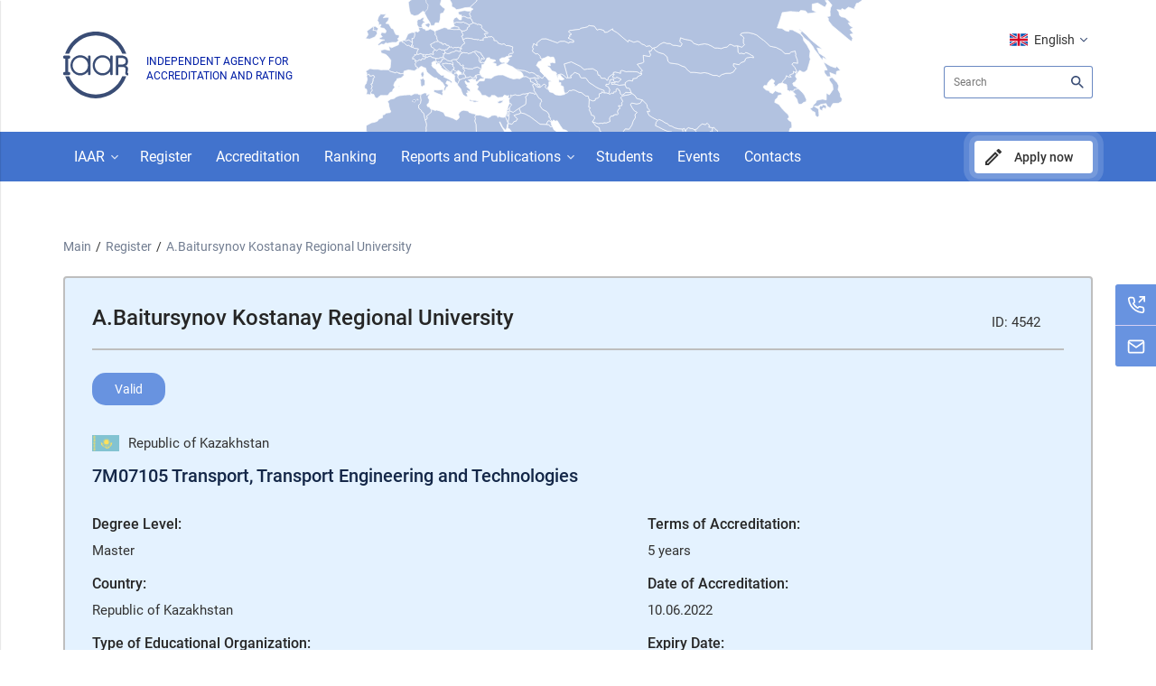

--- FILE ---
content_type: text/html; charset=UTF-8
request_url: https://iaar.agency/registry/program/4572/en
body_size: 22770
content:
<!DOCTYPE html>
<html lang="ru">
<head>
    <meta charset="utf-8">
    <title>НААР / IAAR</title>
    <meta name="description" content=""/>
    <meta http-equiv="X-UA-Compatible" content="IE=edge" />
    <meta name="viewport" content="width=device-width, initial-scale=1.0" />
    <meta name="csrf-token" content="IphPC8eRjPhE3fqQ160Zs1xI9OHbHIcTK3jd5Qv5">
    <link rel="stylesheet" href="https://iaar.agency/front/css/slick.css" />
    <link rel="stylesheet" href="https://iaar.agency/front/css/jquery.fancybox.css" />
    <link rel="stylesheet" href="https://iaar.agency/front/css/style.css?v=542" />
    <script src="https://iaar.agency/front/js/jquery-3.0.0.min.js"></script>
    <link rel="stylesheet" href="https://iaar.agency/front/js/flip/css/dflip.css">
    <link rel="stylesheet" href="https://iaar.agency/front/js/flip/css/themify-icons.css" />
    <link rel="icon" href="https://iaar.agency/favicon.png" sizes="16x16">
    <script async src="https://www.googletagmanager.com/gtag/js?id=G-NNJDP00QB7"></script>
	    <script>
      window.dataLayer = window.dataLayer || [];
      function gtag(){dataLayer.push(arguments);}
      gtag('js', new Date());

      gtag('config', 'G-NNJDP00QB7');
    </script>
</head>
<body   
                    class="en"
         >
        <div style="display: none">
                    </div>
        <div class="alert ">
                <div class="container">
                    <div class="message">
                      
                    </div>
                    <div class="my-alert__close"></div>
                </div>
            </div>
<header class="test2">
    <div class="header_top">
        <div class="container">
            <div class="logo_block">
                                <a href="/en" class="logo"></a>
                <div class="logo_text">
                    <p>Independent agency for accreditation and ranking</p>
                    <p>Independent agency for accreditation and rating</p>
                </div>
            </div>
            <div class="choice_block">
                <div class="lang">
                    <span class="lang__heading en check" onclick="lang_choice()">
                                                                                 English
                                                                          </span>
                    <div class="other_lang">
                                                <a class="kz" onclick="" href="/setlocale/kz">Қазақша</a>
                                                                                                 <a class="ru" onclick="" href="/setlocale/ru">Русский</a>
                                                </div>
                </div>
                <form method="GET"  action="/search/en" class="search_block">
                    <input type="hidden" name="_token" value="IphPC8eRjPhE3fqQ160Zs1xI9OHbHIcTK3jd5Qv5">
                    <input class="search" type="search" name="search" placeholder="Search">
                    <button  type="submit"class="search_btn" href="javascript:;"></button>
                </form>
            </div>
                      
            <div class="svg-map">
  				<div class="svg-map__area svg-map__area--second">		
                  <div class="iar-logo"></div>
                  <svg xmlns="http://www.w3.org/2000/svg" version="1.1" viewBox="0 0 429 840" preserveAspectRatio="xMidYMid meet" enable_background="new 0 0 429 840">
                   <g>
                    <path fill-rule="evenodd" d="m446.9,228.8l-5.4,0l-3.8,-0.5l-2.5,2.9l-2.1,0.7l-1.5,1.3l-2.6,-2.1l-1,-5.4l-1.6,-0.3l0,-2l-3.2,-1.5l-1.7,2.3l0.2,2.6l-0.6,0.9l-3.2,-0.1l-0.9,3l-2.1,-1.3l-3.3,2.1l-1.8,-0.8l-4.3,-1.4l-2.9,0l-1.6,-0.2l-2.9,-1.7l-0.3,2.3l-4.1,1.2l0.1,5.2l-2.5,2l-4,0.9l-0.4,3l-3.9,0.8l-5.9,-2.4l-0.5,8l-0.5,4.7l2.5,0.9l-1.6,3.5l2.7,5.1l1.1,4l4.3,1.1l1.1,4l-3.9,5.8l9.6,3.2l5.3,-0.9l3.3,0.8l0.9,-1.4l3.8,0.5l6.6,-2.6l-0.8,-5.4l2.3,-3.6l4,0l0.2,-1.7l4,-0.9l2.1,0.6l1.7,-1.8l-1.1,-3.8l1.5,-3.8l3,-1.6l-3,-4.2l5.1,0.2l0.9,-2.3l-0.8,-2.5l2,-2.7l-1.4,-3.2l-1.9,-2.8l2.4,-2.8l5.3,-1.3l5.8,-0.8l2.4,-1.2l2.8,-0.7l-1.4,-1.9z" id="AF" class="path-s"/>
                    <path fill-rule="evenodd" d="m154.5,195.5l-2,3.1l0.5,1.9l0,0l1,1l-0.5,1.9l-0.1,4.3l0.7,3l3,2.1l0.2,1.4l1,0.4l2.1,-3l0.1,-2.1l1.6,-0.9l0,-1.6l-2.3,-1.6l-0.9,-2.6l0.4,-2.1l0,0l-0.5,-2.3l-1.3,-0.6l-1.3,-1.6l-1.3,0.5l-0.4,-1.2z" id="AL" class="path-s"/>
                    <path fill-rule="evenodd" d="m360.9,303.6l-1.3,-2.2l-3,3.9l-3.7,4.1l-3.3,4.3l-3.3,-0.2l-4.6,-0.2l-4.2,1l-0.3,-1.7l-1,0.3l0.4,1.5l2.6,6.4l16.8,3.2l1,-1.3l-0.1,-2.6l1.4,-2.6l-0.3,-2.6l2.4,-1.3l-1.1,-0.8l0.1,-4.2l2.8,0l-1.3,-5z" class="path-s" id="AE"/>
                    <path fill-rule="evenodd" d="m296,220.1l-0.9,-4.4l-2.5,-1.1l-2.5,-1.7l1,-2l-3.1,-2.2l0.7,-1.5l-2.2,-1.1l-1.4,-1.7l-6.9,1l1.3,2.2l0,3.1l4.2,1.5l2.4,1.9l1,-0.2l1.8,1.7l2.3,0l0.2,1l2.8,3.7l1.8,-0.2z" id="AM" class="path-s"/>
                    <path fill-rule="evenodd" d="m137.2,159l-2.3,-1.2l-2.3,0.3l-4,-1.9l-1.7,0.5l-2.6,2.5l-3.8,-2l-1.5,2.9l-1.7,0.8l1,4l-0.4,1.1l-1.7,-1.3l-2.4,-0.2l-3.4,1.2l-4.4,-0.3l-0.6,1.6l-2.6,-1.7l-1.5,0.3l0.2,1.1l-0.7,1.6l2.3,1.1l2.6,0.2l3.1,0.9l0.5,-1.2l4.8,-1.1l1.3,2.2l7.2,1.6l4.2,0.4l2.4,-1.4l4.3,-0.1l0.9,-1.1l1.3,-4l-1.1,-1.3l2.8,0l0.2,-2.6l-0.7,-2.1l0.3,-0.8z" id="AT" class="path-s"/>
                    <path fill-rule="evenodd" d="m287.1,213.9l-1,0.2l1.2,2.4l3.2,2.9l3.7,0.9l-2.8,-3.7l-0.2,-1l-2.3,0l-1.8,-1.7zm10.4,-9.3l-4.3,-3.8l-1.5,-0.2l-1.1,0.9l3.2,3.4l-0.6,0.7l-2.8,-0.4l-4.2,-1.8l-1.1,1l1.4,1.7l2.2,1.1l-0.7,1.5l3.1,2.2l-1,2l2.5,1.7l2.5,1.1l0.9,4.4l5.3,-4.7l1.9,-0.5l1.9,1.9l-1.2,3.1l3.8,3.4l1.3,-0.3l-0.8,-3.2l1.7,-1.5l0.4,-2.2l-0.1,-5l4.2,-0.5l-2,-1.7l-2.5,-0.2l-3.5,-4.5l-3.4,-3.2l0,0l-2.6,2.5l-0.5,1.5l-2.4,-0.4z" id="AZ" class="path-s"/>
                    <path fill-rule="evenodd" d="m77.7,141.2l-4.4,1.3l-3.6,-0.5l0,0l-3.8,1.2l0.7,2.2l2.2,0.1l2.4,2.4l3.4,2.9l2.5,-0.4l4.4,2.8l0.4,-3.5l1.3,-0.2l0.4,-4.2l-2.8,-1.4l-3.1,-2.7z" id="BE" class="path-s"/>
                    <path fill-rule="evenodd" d="m563.5,326.9l-4.5,-10.1l-1.5,0.1l-0.2,4l-3.5,-3.3l1.1,-3.6l2.4,-0.4l1.6,-5.3l-3.4,-1.1l-5,0.1l-5.4,-0.9l-1.2,-4.4l-2.7,-0.4l-4.8,-2.7l-1.2,4.3l4.6,3.4l-3.1,2.4l-0.8,2.3l3.7,1.7l-0.4,3.8l2.6,4.8l1.6,5.2l2.2,0.6l1.7,0.7l0.6,-1.2l2.5,1.3l1.3,-3.5l-0.9,-2.6l5.1,0.2l2.8,3.7l1.5,3.1l0.8,3.2l2,3.3l-1.1,-5.1l2.1,1l-0.5,-4.6z" id="BD" class="path-s"/>
                    <path fill-rule="evenodd" d="m198.6,189.3l-3,-0.7l-4,-2.2l-5.8,1.4l-2.3,1.6l-7.5,-0.3l-4,-1l-1.9,0.5l-1.8,-2.6l-1.1,1.4l0.7,2.3l2.8,2.6l-1.7,1.9l-0.7,2l0.6,0.7l-0.7,0.9l2.8,2l0.8,4.1l3.8,0.2l3.9,-1.7l3.9,2.1l4.6,-0.6l-0.3,-3l5,-2l4.5,0.8l-2.1,-3.5l1.3,-4.4l2.2,-2.5z" id="BG" class="path-s"/>
                    <path fill-rule="evenodd" d="m139.2,179.9l-2.3,0.1l-1,1.3l-1.9,-1.4l-0.9,2.5l2.7,2.9l1.3,1.9l2.5,2.3l2,1.4l2.2,2.5l4.7,2.4l0.4,-3.4l1.5,-1.4l0.9,-0.6l1.2,-0.3l0.5,-2.9l-2.7,-2.3l1,-2.7l-1.8,0l0,0l-2.4,-1.4l-3.5,0.1l-4.4,-1z" id="BA" class="path-s"/>
                    <path fill-rule="evenodd" d="m189.8,114.4l-5.2,-1.5l-4.6,2.3l-2.6,1l0.9,2.6l-3.5,2l-0.5,3.4l-4.8,2.2l-4.6,0l0.6,2.7l1.7,2.3l0.3,2.4l-2.7,1.2l1.9,2.9l0.5,2.7l2.2,-0.3l2.4,-1.6l3.7,-0.2l5,0.5l5.6,1.5l3.8,0.1l2,0.9l1.6,-1.1l1.5,1.5l4.3,-0.3l2,0.6l-0.2,-3.1l1.2,-1.4l4.1,-0.3l0,0l-2,-3.9l-1.5,-2l0.8,-0.6l3.9,0.2l1.6,-1.3l-1.7,-1.6l-3.4,-1.1l0.1,-1.1l-2.2,-1.1l-3.7,-3.9l0.6,-1.6l-1,-2.9l-4.8,-1.4l-2.3,0.7l-1,-1.4z" id="BY" class="path-s"/>
                    <path fill-rule="evenodd" d="m551.7,290.5l-2.7,-1.8l-2.9,-0.1l-4.2,-1.5l-2.6,1.6l-2.6,4.8l0.3,1.2l5.5,2.5l3.2,-1l4.7,0.4l4.4,-0.2l-0.4,-3.9l-2.7,-2z" id="BT" class="path-s"/>
                    <path fill-rule="evenodd" d="m101.3,165.6l-5.4,-1.9l-1,1.4l-4.2,0l-1.3,1l-2.3,-0.6l0.2,1.6l-3.5,3.5l0,2.8l2.4,-0.9l1.8,2.7l2.2,1.3l2.4,-0.3l2.7,-2.1l0.9,1l2.4,-0.2l0.9,-2.5l3.8,0.8l2.1,-1.1l0.3,-2.5l-2.6,-0.2l-2.3,-1.1l0.7,-1.6l-0.2,-1.1z" id="CH" class="path-s"/>
                    <path fill-rule="evenodd" d="m664.2,348.3l0.6,-3.6l2,-2.8l-1.6,-2.5l-3.2,-0.1l-5.8,1.8l-2.2,2.8l1,5.5l4.9,2l4.3,-3.1zm13.2,-196.5l-6.1,-6.1l-4.4,-3.7l-3.8,-2.7l-7.7,-6.1l-5.9,-2.3l-8.5,-1.8l-6.2,0.2l-5.1,1.1l-1.7,3l3.7,1.5l2.5,3.3l-1.2,2l0.1,6.5l1.9,2.7l-4.4,3.9l-7.3,-2.3l0.6,4.6l0.3,6.2l2.7,2.6l2.4,-0.8l5.4,1l2.5,-2.3l5.1,2l7.2,4.3l0.7,2.2l-4.3,-0.7l-6.8,0.8l-2.4,1.8l-1.4,4.1l-6.3,2.4l-3.1,3.3l-5.9,-1.3l-3.2,-0.5l-0.4,4l2.9,2.3l1.9,2.1l-2.5,2l-1.9,3.3l-4.9,2.2l-7.5,0.2l-7.2,2.2l-4.4,3.3l-3.2,-2l-6.2,0.1l-9.3,-3.8l-5.5,-0.9l-6.4,0.8l-11.2,-1.3l-5.5,0.1l-4.7,-3.6l-4.9,-5.7l-3.4,-0.7l-7.9,-3.8l-7.2,-0.9l-6.4,-1l-3,-2.7l-1.3,-7.3l-5.8,-5l-8.1,-2.3l-5.7,-3.3l-3.3,-4.4l-1.7,0.5l-1.8,4.2l-3.8,0.6l2.5,6.2l-1.6,2.8l-10.7,-2l1,11.1l-2,1.4l-9,2.4l8.7,10.7l-2.9,1.6l1.7,3.5l-0.2,1.4l-6.8,3.4l-1,2.4l-6.4,0.8l-0.6,4l-5.7,-0.9l-3.2,1.2l-4,3l1.1,1.5l-1,1.5l3,5.9l1.6,-0.6l3.5,1.4l0.6,2.5l1.8,3.7l1.4,1.9l4.7,3l2.9,5l9.4,2.6l7.6,7.5l0.8,5.2l3,3.3l0.6,3.3l-4.1,-0.9l3.2,7l6.2,4l8.5,4.4l1.9,-1.5l4.7,2l6.4,4.1l3.2,0.9l2.5,3.1l4.5,1.2l5,2.8l6.4,1.5l6.5,0.6l3,-1.4l1.5,5.1l2.6,-4.8l2.6,-1.6l4.2,1.5l2.9,0.1l2.7,1.8l4.2,-0.8l3.9,-4.8l5.3,-4l4.9,1.5l3.2,-2.6l3.5,3.9l-1.2,2.7l6.1,0.9l3,-0.4l2.7,3.7l2.7,1.5l1.3,4.9l0.8,5.3l-4.1,5.3l0.7,7.5l5.6,-1l2.3,5.8l3.7,1.3l-0.8,5.2l4.5,2.4l2.5,1.2l3.8,-1.8l0.6,2.6l0.7,1.5l2.9,0.1l-1.9,-7.2l2.7,-1l2.7,-1.5l4.3,0l5.3,-0.7l4.1,-3.4l3,2.4l5.2,1.1l-0.2,3.7l3,2.6l5.9,1.6l2.4,-1l7.7,2l-0.9,2.5l2.2,4.6l3,-0.4l0.8,-6.7l5.6,-0.9l7.2,-3.2l2.5,-3.2l2.3,2.1l2.8,-2.9l6.1,-0.7l6.6,-5.3l6.3,-5.9l3.3,-7.6l2.3,-8.4l2.1,-6.9l2.8,-0.5l-0.1,-5.1l-0.8,-5.1l-3.8,-2l-2.5,-3.4l2.8,-1.7l-1.6,-4.7l-5.4,-4.9l-5.4,-5.8l-4.6,-6.3l-7.1,-3.5l0.9,-4.6l3.8,-3.2l1,-3.5l6.7,-1.8l-2.4,-3.4l-3.4,-0.2l-5.8,-2.5l-3.9,4.6l-4.9,-1.9l-1.5,-2.9l-4.7,-1l-4.7,-4.4l1.2,-3l5,-0.3l1.2,-4.1l3.6,-4.4l3.4,-2.2l4.4,3.3l-1.9,4.2l2.3,2.5l-1.4,3l4.8,-1.8l2.4,-2.9l6.3,-1.9l2.1,-4l3.8,-3.4l1,-4.4l3.6,2l4.6,0.2l-2.7,-3.3l6.3,-2.6l-0.1,-3.5l5.5,3.6l0,0l-1.9,-3.1l2.5,-0.1l-3.8,-7.3l-4.7,-5.3l2.9,-2.2l6.8,1.1l-0.6,-6l-2.8,-6.8l0.4,-2.3l-1.3,-5.6l-6.9,1.8l-2.6,2.5l-7.5,0l-6,-5.8l-8.9,-4.5l-9.9,-1.9z" id="CN" class="path-s"/>
                    <path fill-rule="evenodd" d="m126.4,143.5l-2.1,0.6l-1.4,-0.7l-1.1,1.2l-3.4,1.2l-1.7,1.5l-3.4,1.3l1,1.9l0.7,2.6l2.6,1.5l2.9,2.6l3.8,2l2.6,-2.5l1.7,-0.5l4,1.9l2.3,-0.3l2.3,1.2l0.6,-1.4l2.2,0.1l1.6,-0.6l0.1,-0.6l0.9,-0.3l0.2,-1.4l1.1,-0.3l0.6,-1.1l1.5,0l-2.6,-3.1l-3.6,-0.3l-0.7,-2l-3.4,-0.6l-0.6,1.5l-2.7,-1.2l0.1,-1.7l-3.7,-0.6l-2.4,-1.9z" id="CZ" class="path-s"/>
                    <path fill-rule="evenodd" d="m120.6,127.3l-2.4,-1.9l-5.5,-2.4l-2.5,1.7l-4.7,1.1l-0.1,-2.1l-4.9,-1.4l-0.2,-2.3l-3,0.9l-3.6,-0.8l0.4,3.4l1.2,2.2l-3,3l-1,-1.3l-3.9,0.3l-0.9,1.3l1,2l-1,5.6l-1.1,2.3l-2.9,0l1.1,6.4l-0.4,4.2l1,1.4l-0.2,2.7l2.4,1.6l7.1,1.2l-2.3,4.2l-0.5,4.5l4.2,0l1,-1.4l5.4,1.9l1.5,-0.3l2.6,1.7l0.6,-1.6l4.4,0.3l3.4,-1.2l2.4,0.2l1.7,1.3l0.4,-1.1l-1,-4l1.7,-0.8l1.5,-2.9l-2.9,-2.6l-2.6,-1.5l-0.7,-2.6l-1,-1.9l3.4,-1.3l1.7,-1.5l3.4,-1.2l1.1,-1.2l1.4,0.7l2.1,-0.6l-2.3,-3.9l0.1,-2.1l-1.4,-3.3l-2,-2.2l1.2,-1.6l-1.4,-3.1z" id="DE" class="path-s"/>
                    <path fill-rule="evenodd" d="m112.9,116.2l-1.7,-3l-6.7,2l0.9,2.5l5.1,3.4l2.4,-4.9zm-8.6,-5.1l-2.6,-0.9l-0.7,-1.6l1.3,-2l-0.1,-3l-3.6,1.6l-1.5,1.7l-4,0.4l-1.2,1.7l-0.7,1.6l0.4,6.1l2.1,3.4l3.6,0.8l3,-0.9l-1.5,-3l3.1,-4.3l1.4,0.7l1,-2.3z" id="DK" class="path-s"/>
                    <path fill-rule="evenodd" d="m98,231.9l-3.6,0.4l-2.2,-1.5l-5.6,0l-4.9,2.6l-2.7,-1l-8.7,0.5l-8.9,1.2l-5,2l-3.4,2.6l-5.7,1.2l-5.1,3.5l2,4.1l0.3,3.9l1.8,6.7l1.4,1.4l-1,2.5l-7,1l-2.5,2.4l-3.1,0.5l-0.3,4.7l-6.3,2.5l-2.1,3.2l-4.4,1.7l-5.4,1l-8.9,4.7l-0.1,7.5l0,0.4l-0.1,1.2l20.3,15.5l18.4,13.9l18.6,13.8l1.3,3l3.4,1.8l2.6,1.1l0.1,4l6.1,-0.6l7.8,-2.8l15.8,-12.5l18.6,-12.2l-2.5,-4l-4.3,-2.9l-2.6,1.2l-2,-3.6l-0.2,-2.7l-3.4,-4.7l2.1,-2.6l-0.5,-4l0.6,-3.5l-0.5,-2.9l0.9,-5.2l-0.4,-3l-1.9,-5.6l-2.6,-11.3l-3.4,-2.6l0,-1.5l-4.5,-3.8l-0.6,-4.8l3.2,-3.6l1.1,-5.3l-1,-6.2l1,-3.3z" id="DZ" class="path-s"/>
                    <path fill-rule="evenodd" d="m206.7,269.8l-5.5,-1.9l-5.3,-1.7l-7.1,0.2l-1.8,3l1.1,2.7l-1.2,3.9l2,5.1l1.3,22.7l1,23.4l22.1,0l21.4,0l21.8,0l-1,-1.3l-6.8,-5.7l-0.4,-4.2l1,-1.1l-5.3,-7l-2,-3.6l-2.3,-3.5l-4.8,-9.9l-3.9,-6.4l-2.8,-6.7l0.5,-0.6l4.6,9.1l2.7,2.9l2,2l1.2,-1.1l1.2,-3.3l0.7,-4.8l1.3,-2.5l-0.7,-1.7l-3.9,-9.2l0,0l-2.5,1.6l-4.2,-0.4l-4.4,-1.5l-1.1,2.1l-1.7,-3.2l-3.9,-0.8l-4.7,0.6l-2.1,1.8l-3.9,2l-2.6,-1z" id="EG" class="path-s"/>
                    <path fill-rule="evenodd" d="m170.2,92.5l-5.5,0.9l-5.4,1.6l0.9,3.4l3.3,2.1l1.5,-0.8l0.1,3.5l3.7,-1l2.1,0.7l4.4,2.2l3.8,0l1.6,-1.9l-2.5,-5.5l2.6,-3.4l-0.9,-1l0,0l-4.6,0.2l-5.1,-1z" id="EE" class="path-s"/>
                    <path fill-rule="evenodd" d="m170.4,39.4l0.8,-3.8l-5.7,-2.1l-5.8,1.8l-1.1,3.9l-3.4,2.4l-4.7,-1.3l-5.3,0.3l-5.1,-2.9l-2.1,1.4l5.9,2.7l7.2,3.7l1.7,8.4l1.9,2.2l6.4,2.6l0.9,2.3l-2.6,1.2l-8.7,6.1l-3.3,3.6l-1.5,3.3l2.9,5.2l-0.1,5.7l4.7,1.9l3.1,3.1l7.1,-1.2l7.5,-2.1l8,-0.5l0,0l7.9,-7.4l3.3,-3.3l0.9,-2.9l-7.3,-3.9l0.9,-3.7l-4.9,-4.1l1.7,-4.8l-6.4,-6.3l2.8,-4.1l-7.2,-3.7l-0.4,-3.7z" id="FI" class="path-s"/>
                    <path fill-rule="evenodd" d="m27,122.5l-4.9,-3.7l-3.9,0.3l0.8,3.2l-1.1,3.2l2.9,-0.1l3.5,1.3l2.7,-4.2zm13,-24.3l-5.5,0.5l-3.6,-0.4l-3.7,4.8l-1.9,6.1l2.2,3l0.1,5.8l2.6,-2.8l1.4,1.6l-1.7,2.7l1,1.6l5.7,1.1l0.1,0l3.1,3.8l-0.8,3.5l0,0l-7.1,-0.6l-1,4l2.6,3.3l-5.1,1.9l1.3,2.4l7.5,1l0,0l-4.3,1.3l-7.3,6.5l2.5,1.2l3.5,-2.3l4.5,0.7l3.3,-2.9l2.2,1.2l8.3,-1.7l6.5,0.1l4.3,-3.3l-1.9,-3.1l2.4,-1.8l0.5,-3.9l-5.8,-1.2l-1.3,-2.3l-2.9,-6.9l-3.2,-1l-4.1,-7.1l-0.4,-0.6l-4.8,-0.4l4.2,-5.3l1.3,-4.9l-5,0l-4.7,0.8l5,-6.4z" id="GB" class="path-s"/>
                    <path fill-rule="evenodd" d="m277,195.2l-7.5,-2.9l-7.7,-1l-4.5,-1.1l-0.5,0.7l2.2,1.9l3,0.7l3.4,2.3l2.1,4.2l-0.3,2.7l5.4,-0.3l5.6,3l6.9,-1l1.1,-1l4.2,1.8l2.8,0.4l0.6,-0.7l-3.2,-3.4l1.1,-0.9l-3.5,-1.4l-2.1,-2.5l-5.1,-1.3l-2.9,1l-1.1,-1.2z" id="GE" class="path-s"/>
                    <path fill-rule="evenodd" d="m178.9,239.9l-0.8,2.8l6.6,1.2l0,1.1l7.6,-0.6l0.5,-1.9l-2.8,0.8l0,-1.1l-3.9,-0.5l-4.1,0.4l-3.1,-2.2zm11.5,-37.4l-2.7,-1.6l0.3,3l-4.6,0.6l-3.9,-2.1l-3.9,1.7l-3.8,-0.2l-1,0.2l-0.7,1.1l-2.8,-0.1l-1.9,1.3l-3.3,0.6l0,1.6l-1.6,0.9l-0.1,2.1l-2.1,3l0.5,1.9l2.9,3.6l2.3,3l1.3,4.3l2.3,5.1l4.6,2.9l3.4,-0.1l-2.4,-5.7l3.3,-0.7l-1.9,-3.3l5,1.7l-0.4,-3.7l-2.7,-1.8l-3.2,-3l1.8,-1.4l-2.8,-3l-1.6,-3.8l0.9,-1.3l3,3.2l2.9,0l2.5,-1l-3.9,-3.6l6.1,-1.6l2.7,0.6l3.2,0.2l1.1,-0.7l1.2,-3.9z" id="GR" class="path-s"/>
                    <path fill-rule="evenodd" d="m142,175.4l-4,-2.6l-1.6,-0.8l-3.9,1.7l-0.3,2.5l-1.7,0.6l0.2,1.7l-2,-0.1l-1.8,-1l-0.8,1l-3.5,-0.2l-0.2,0.1l0,2.2l1.7,2l1.3,-2.6l3.3,1l0.3,2l2.5,2.6l-1,0.5l4.6,4.5l4.8,1.8l3.1,2.2l5,2.3l0,0l0.5,-1l-4.7,-2.4l-2.2,-2.5l-2,-1.4l-2.5,-2.3l-1.3,-1.9l-2.7,-2.9l0.9,-2.5l1.9,1.4l1,-1.3l2.3,-0.1l4.4,1l3.5,-0.1l2.4,1.4l0,0l1.7,-2.3l-1.7,-1.8l-1.5,-2.4l0,0l-1.8,0.9l-4.2,-1.2z" id="HR" class="path-s"/>
                    <path fill-rule="evenodd" d="m156.1,158.8l-1.6,0.4l-1,1.5l-2.2,0.7l-0.6,-0.4l-2.3,1l-1.9,0.2l-0.3,1.2l-4.1,0.8l-1.9,-0.7l-2.6,-1.6l-0.2,2.6l-2.8,0l1.1,1.3l-1.3,4l0.8,0.1l1.2,2.1l1.6,0.8l4,2.6l4.2,1.2l1.8,-0.9l0,0l3.7,-1.6l3.2,0.2l3.8,-1.1l2.6,-4.3l1.9,-4.2l2.9,-1.3l-0.6,-1.6l-2.9,-1.7l-1,0.6l-5.5,-1.9z" id="HU" class="path-s"/>
                    <path fill-rule="evenodd" d="m491.1,275.1l-8.5,-4.4l-6.2,-4l-3.2,-7l4.1,0.9l-0.6,-3.3l-3,-3.3l-0.8,-5.2l-7.6,-7.5l-3.7,5.4l-5.7,1l-8.5,-1.6l-1.9,2.8l3.2,5.6l2.9,4.3l5,3.1l-3.7,3.7l1,4.5l-3.9,6.3l-2.1,6.5l-4.5,6.7l-6.4,-0.5l-4.9,6.6l4,2.9l1.3,4.9l3.5,3.2l1.8,5.5l-12,0l-3.2,4.2l7.1,5.4l1.9,2.5l-2.4,2.3l8,7.7l4,0.8l7.6,-3.8l1.7,5.9l0.8,7.8l2.5,8.1l3.6,12.3l5.8,8.8l1.3,3.9l2,8l3.4,6.1l2.2,3l2.5,6.4l3.1,8.9l5.5,6l2.2,-1.8l1.7,-4.4l5,-1.8l-1.8,-2.1l2.2,-4.8l2.9,-0.3l-0.7,-10.8l1.9,-6.1l-0.7,-5.3l-1.9,-8.2l1.2,-4.9l2.5,-0.3l4.8,-2.3l2.6,-1.6l-0.3,-2.9l5,-4.2l3.7,-4l5.3,-7.5l7.4,-4.2l2.4,-3.8l-0.9,-4.8l6.6,-1.3l3.7,0.1l0.5,-2.4l-1.6,-5.2l-2.6,-4.8l0.4,-3.8l-3.7,-1.7l0.8,-2.3l3.1,-2.4l-4.6,-3.4l1.2,-4.3l4.8,2.7l2.7,0.4l1.2,4.4l5.4,0.9l5,-0.1l3.4,1.1l-1.6,5.3l-2.4,0.4l-1.1,3.6l3.5,3.3l0.2,-4l1.5,-0.1l4.5,10.1l2.4,-1.5l-0.9,-2.7l0.9,-2.1l-0.9,-6.6l4.6,1.4l1.5,-5.2l-0.3,-3.1l2.1,-5.4l-0.9,-3.6l6.1,-4.4l4.1,1.1l-1.3,-3.9l1.6,-1.2l-0.9,-2.4l-6.1,-0.9l1.2,-2.7l-3.5,-3.9l-3.2,2.6l-4.9,-1.5l-5.3,4l-3.9,4.8l-4.2,0.8l2.7,2l0.4,3.9l-4.4,0.2l-4.7,-0.4l-3.2,1l-5.5,-2.5l-0.3,-1.2l-1.5,-5.1l-3,1.4l0.1,2.7l1.5,4.1l-0.1,2.5l-4.6,0.1l-6.8,-1.5l-4.3,-0.6l-3.8,-3.2l-7.6,-0.9l-7.7,-3.5l-5.8,-3.1l-5.7,-2.5l0.9,-5.9l2.8,-2.9z" id="IN" class="path-s"/>
                    <path fill-rule="evenodd" d="m24.3,126.7l-3.5,-1.3l-2.9,0.1l1.1,-3.2l-0.8,-3.2l-3.7,2.8l-6.7,4.7l2.1,6.1l-4.2,6.4l6.7,0.9l8.7,-3.6l3.9,-5.4l-0.7,-4.3z" id="IE" class="path-s"/>
                    <path fill-rule="evenodd" d="m290.5,219.4l-3.2,-2.9l-1.2,-2.4l-3.3,1.8l2.9,7.3l-0.7,2l3.7,5.2l0,0l4.7,7.8l3.7,1.9l1,3.8l-2.3,2.2l-0.5,5l4.6,6.1l7,3.4l3.5,4.9l-0.2,4.6l1.7,0l0.5,3.3l3.4,3.4l1.7,-2.5l3.7,2.1l2.8,-1l5.1,8.4l4.3,6.1l5.5,1.8l6.1,4.9l6.9,2.1l5.1,-3.1l4,-1.1l2.8,1.1l3.2,7.8l6.3,0.8l6.1,1.5l10.5,1.9l1.2,-7.4l7.4,-3.3l-0.9,-2.9l-2.7,-1l-1,-5.7l-5.6,-2.7l-2.8,-3.9l-3.2,-3.3l3.9,-5.8l-1.1,-4l-4.3,-1.1l-1.1,-4l-2.7,-5.1l1.6,-3.5l-2.5,-0.9l0.5,-4.7l0.5,-8l-1.6,-5.5l-3.9,-0.2l-7.3,-5.7l-4.3,-0.7l-6.5,-3.3l-3.8,-0.6l-2.1,1.2l-3.5,-0.2l-3,3.7l-4.4,1.2l-0.2,1.6l-7.9,1.7l-7.6,-1.1l-4.3,-3.3l-5.2,-1.3l-2.5,-4.8l-1.3,0.3l-3.8,-3.4l1.2,-3.1l-1.9,-1.9l-1.9,0.5l-5.3,4.7l-1.8,0.2l-3.7,-0.9z" id="IR" class="path-s"/>
                    <path fill-rule="evenodd" d="m284.3,229.9l-6.2,-0.9l-2.1,1l-2.1,4.1l-2.7,1.6l1.2,4.7l-0.9,7.8l-11,6.7l3.1,7.7l6.7,1.7l8.5,4.5l16.7,12.7l10.2,0.5l3.2,-6.1l3.7,0.5l3.2,0.4l-3.4,-3.4l-0.5,-3.3l-1.7,0l0.2,-4.6l-3.5,-4.9l-7,-3.4l-4.6,-6.1l0.5,-5l2.3,-2.2l-1,-3.8l-3.7,-1.9l-4.7,-7.8l0,0l-2.3,1.1l-2.1,-1.6z" id="IQ" class="path-s"/>
                    <path fill-rule="evenodd" d="m244.8,255.5l-1.4,0.1l-0.4,1.1l-1.8,0l-0.1,0.1l-0.6,1.6l-0.6,4.8l-1.1,2.9l0.4,0.4l-1.4,2.1l0,0l3.9,9.2l0.7,1.7l1.7,-10.2l-0.4,-2.4l-2.4,0.8l0.1,-1.7l1.2,-0.8l-1.4,-0.7l0.7,-4.3l2,0.9l0.7,-2l-0.1,0l0.6,-1l-0.3,-2.6z" id="IL" class="path-s"/>
                    <path fill-rule="evenodd" d="m134.8,223.6l-4,0.5l-5.2,0.7l-6.2,-0.6l-0.6,3.4l7.5,3.3l2.7,0.7l4.2,2.4l0.9,-3.3l-0.9,-2l1.6,-5.1zm-33.7,-18.9l-2.5,1.9l-2.8,-0.3l1.3,3.6l0.4,7.6l2.1,1.7l2,-2.1l2.4,0.4l0.4,-8.4l-3.3,-4.4zm14.3,-34.3l-1.3,-2.2l-4.8,1.1l-0.5,1.2l-3.1,-0.9l-0.3,2.5l-2.1,1.1l-3.8,-0.8l-0.9,2.5l-2.4,0.2l-0.9,-1l-2.7,2.1l-2.4,0.3l-2.2,-1.3l-0.2,1.7l1.6,2.4l-1.7,1.8l1.5,4.8l2.7,0.8l-0.5,2.7l2.1,-0.5l2.8,-2.8l2.3,-0.9l4.2,2.1l2.6,0.7l1.9,6l3.6,3.6l4.9,4l4.2,2.8l3.9,0.4l2.3,2.5l3.4,1.2l1.7,2.7l2.2,0.8l1.8,3.2l2.3,3.7l-1.1,1.3l-0.8,3.5l0.1,2l2.1,-0.5l2.5,-5.6l2.1,-0.4l0.4,-3.3l-3.9,-2.3l1.9,-4.1l4.5,1l3.1,3l0.8,-2.3l-0.6,-1.2l-4.7,-3.2l-3.9,-1.9l-4.8,-2.3l1.4,-1.2l-1.4,-1.4l-4,0.1l-6,-5l-2.9,-5.1l-4.9,-3.1l-1.9,-3.1l0.5,-1.8l-0.4,-3l3.9,-2.2l4.1,0.9l-1.4,-2.7l0.3,-3l-7.2,-1.6z" id="IT" class="path-s"/>
                    <path fill-rule="evenodd" d="m263.6,262.6l-3.1,-7.7l-9.6,6.7l-6.3,-2.5l-0.7,2l0.4,3.9l-0.6,1.9l0.4,2.4l-1.7,10.2l0.3,0.9l6.1,1l2.1,-2l1.1,-2.3l4,-0.8l0.7,-2.2l1.7,-1l-6.1,-6.4l10.4,-3.1l0.9,-1z" id="JO" class="path-s"/>
                    <path d="m769.5,249.9l-4.5,-1.3l-1.1,2.7l-3.3,-0.8l-1.3,3.8l1.2,3l4.2,1.8l-0.1,-3.7l2.1,-1.5l3.1,2.1l1.3,-3.9l-1.6,-2.2zm24.4,-19.3l-3.6,-6.7l1.3,-6.4l-2.8,-5.2l-8.1,-8.7l-4.8,1.2l0.2,3.9l5.1,7.1l1,7.9l-1.7,2.5l-4.5,6.5l-5,-3.1l0,11.5l-6.3,-1.3l-9.6,1.9l-1.9,4.4l-3.9,3.3l-1.1,4l-4.3,2l4,4.3l4.1,1.9l0.9,5.7l3.5,2.5l2.5,-2.7l-0.8,-10.8l-7.3,-4.7l6.1,-0.1l5,-3l8.6,-1.4l2.4,4.8l4.6,2.4l4.4,-7.3l9.1,-0.4l5.4,-3l0.6,-4.6l-2.5,-3.2l-0.6,-5.2zm-11.8,-44.2l-5.3,-2.1l-10.4,-6.4l1.9,4.8l4.3,8.5l-5.2,0.4l0.6,4.7l4.6,6.1l5.7,0l-1.6,-6.8l10.8,4.2l0.4,-6.1l6.4,-1.7l-6,-6.9l-1.7,2.6l-4.5,-1.3z" id="JP" class="path-s"/>
                    <path fill-rule="evenodd" d="m464.2,197.6l-3.5,-0.9l-3.3,-2.2l-7.8,-0.6l-8.6,-0.2l-1.6,0.7l-8.1,-2.6l-2.5,1.3l0.5,3.6l-9.1,-2.1l-3.1,0.8l-0.3,2.7l1.8,0.6l-3.1,4.1l4.6,2.3l3.2,-1.6l7.1,3.3l-5.2,4.5l-4.1,-0.6l-1.4,2l-5.9,-1.1l0.6,3.7l5.4,-0.5l7.1,2l9.5,-0.9l1,-1.5l-1.1,-1.5l4,-3l3.2,-1.2l5.7,0.9l0.6,-4l6.4,-0.8l1,-2.4l6.8,-3.4l0.2,-1.4z" id="KG" class="path-s"/>
                    <path fill-rule="evenodd" d="m714.3,226.7l6.2,5.5l-3.4,1.1l5.2,6.8l1.1,4.8l2.1,3.5l4.5,-0.5l3.2,-2.7l4.2,-1.2l0.5,-3.6l-3.4,-7.5l-3.3,-4.2l-8.2,-7.6l0.1,1.6l-2.1,0.4l-3.5,0.3l-0.7,2.9l-2.4,-0.2l-0.1,0.6z" id="KR" class="path-s"/>
                    <path fill-rule="evenodd" d="m312.6,276.4l-3.7,-0.5l-3.2,6.1l4.9,0.6l1.7,3.1l3.8,-0.2l-2.4,-4.8l0.3,-1.5l-1.4,-2.8z" id="KW" class="path-s"/>
                    <path fill-rule="evenodd" d="m651.8,376.8l0.2,-6.4l-2,-4.5l-4.8,-4.4l-4.3,-5.6l-5.7,-7.5l-7.3,-3.8l1.3,-2.3l3.3,-1.7l-3,-5.5l-6.8,-0.1l-3.4,-5.7l-4,-5.1l-2.7,1l1.9,7.2l-2.9,-0.1l-0.7,-1.5l-4.1,4.1l-0.8,2.4l2.6,1.9l0.9,3.8l3.8,0.3l-0.4,6.7l1,5.7l5.3,-3.8l1.8,1.2l3.2,-0.2l0.8,-2.2l4.3,0.4l4.9,5.2l1.3,6.3l5.2,5.5l0.5,5.4l-1.5,2.9l4.9,2.4l2,-4.3l5.2,2.3z" id="LA" class="path-s"/>
                    <path fill-rule="evenodd" d="m244.8,255.5l0.9,-3.5l2.6,-2.4l-1.2,-2.5l-2.4,-0.3l-0.1,0.2l-2.1,4.5l-1.3,5.2l1.8,0l0.4,-1.1l1.4,-0.1z" id="LB" class="path-s"/>
                    <path fill-rule="evenodd" d="m188.8,266.4l-1.5,-2.1l-5.4,-0.8l-1.8,-1.1l-2,0l-2,-2.8l-7.3,-1.3l-3.6,0.8l-3.7,3l-1.5,3.1l1.5,4.8l-2.4,3l-2.5,1.6l-5.9,-3.1l-7.7,-2.7l-4.9,-1.2l-2.8,-5.7l-7.2,-2.8l-4.5,-1.1l-2.2,0.6l-6.4,-2.2l-0.1,4.9l-2.6,1.8l-1.5,2l-3.7,2.5l0.7,2.6l-0.4,2.7l-2.6,1.4l1.9,5.6l0.4,3l-0.9,5.2l0.5,2.9l-0.6,3.5l0.5,4l-2.1,2.6l3.4,4.7l0.2,2.7l2,3.6l2.6,-1.2l4.3,2.9l2.5,4l8.8,2.8l3.1,3.5l3.9,-2.4l5.4,-3.5l22.3,12.2l22.4,12.2l0,-2.7l6.3,0l-0.5,-12.7l-1,-23.4l-1.3,-22.7l-2,-5.1l1.2,-3.9l-1.1,-2.7l1.8,-3z" id="LY" class="path-s"/>
                    <path fill-rule="evenodd" d="m177.4,116.2l-5,-2.9l-2.5,-0.4l-0.9,-1.3l-4.4,0.6l-7.9,-0.4l-5,1.9l1.7,5l5,1.1l2.2,0.9l-0.2,1.7l0.6,1.5l2.5,0.6l1.4,1.9l4.6,0l4.8,-2.2l0.5,-3.4l3.5,-2l-0.9,-2.6z" id="LT" class="path-s"/>
                    <path fill-rule="evenodd" d="m84,153.6l0.2,-2.7l-1,-1.4l-1.3,0.2l-0.4,3.5l1.1,0.5l1.4,-0.1z" id="LU" class="path-s"/>
                    <path fill-rule="evenodd" d="m179.1,105.1l-3.8,0l-4.4,-2.2l-2.1,-0.7l-3.7,1l-0.2,4.6l-3.6,0.1l-4.4,-4.5l-4,2.1l-1.7,3.7l0.5,4.5l5,-1.9l7.9,0.4l4.4,-0.6l0.9,1.3l2.5,0.4l5,2.9l2.6,-1l4.6,-2.3l-2.1,-3.6l-1,-2.8l-2.4,-1.4z" id="LV" class="path-s"/>
                    <path fill-rule="evenodd" d="m195.5,178.3l1.2,-0.7l0.5,-2.1l1.1,-2l-0.5,-1.1l1,-0.5l0.6,0.9l3,0.2l1.2,-0.5l-1,-0.6l0.2,-1l-2,-1.5l-1.1,-2.6l-1.9,-1.1l0,-2.1l-2.5,-1.6l-2,-0.3l-3.9,-1.9l-3.2,0.6l-1.1,0.9l1.6,0.6l1.8,1.9l1.9,2.6l3.4,3.7l0.6,2.7l-0.2,2.7l1.3,2.8z" id="MD" class="path-s"/>
                    <path fill-rule="evenodd" d="m171,199.8l-2.8,-2l-2.4,0.1l-1.7,0.4l-1.1,0.2l-2.9,1l-0.1,1.2l-0.7,0l0,0l-0.4,2.1l0.9,2.6l2.3,1.6l3.3,-0.6l1.9,-1.3l2.8,0.1l0.7,-1.1l1,-0.2l-0.8,-4.1z" id="MK" class="path-s"/>
                    <path fill-rule="evenodd" d="m610.9,330.8l-0.6,-2.6l-3.8,1.8l-2.5,-1.2l-4.5,-2.4l0.8,-5.2l-3.7,-1.3l-2.3,-5.8l-5.6,1l-0.7,-7.5l4.1,-5.3l-0.8,-5.3l-1.3,-4.9l-2.7,-1.5l-2.7,-3.7l-3,0.4l0.9,2.4l-1.6,1.2l1.3,3.9l-4.1,-1.1l-6.1,4.4l0.9,3.6l-2.1,5.4l0.3,3.1l-1.5,5.2l-4.6,-1.4l0.9,6.6l-0.9,2.1l0.9,2.7l-2.4,1.5l0.5,4.6l-2.1,-1l1.1,5.1l4.6,5.2l3.4,0.9l-0.4,2.2l5.4,7.4l1.9,5.9l-0.9,7.9l3.6,1.5l3.2,0.6l5.8,-4.6l3.2,-3.1l3.1,5.2l2,8.1l2.6,7.6l2.6,3.3l0.2,6.9l2.2,3.8l-1.3,4.8l0.9,4.8l2.2,-6.6l2.6,-5.9l-2.8,-5.8l-0.2,-3l-1,-3.5l-4.2,-5.1l-1.7,-3.2l1.7,-1.1l1.4,-5.6l-2.9,-4.2l-4.1,-4.6l-3.5,-5.6l2.2,-1.1l1.5,-6.9l3.9,-0.3l2.8,-2.8l3,-1.4l0.8,-2.4l4.1,-4.1z" id="MM" class="path-s"/>
                    <path fill-rule="evenodd" d="m157,194.8l0.4,-0.6l-2,-1.2l-1.8,-0.7l-0.8,-0.8l-1.5,-1.1l-0.9,0.6l-1.5,1.4l-0.4,3.4l-0.5,1l0,0l2.3,1.2l1.6,2.1l1.1,0.4l0,0l-0.5,-1.9l2,-3.1l0.4,1.2l1.3,-0.5l0.8,-1.4z" id="ME" class="path-s"/>
                    <path fill-rule="evenodd" d="m550.7,147.1l-3.7,-4.6l-6.6,-1.5l-4.8,-0.8l-6.9,-2.5l-1.3,6.4l4,3.6l-2.4,4.3l-7.9,-1.6l-5,-0.2l-4.7,-2.9l-5.1,-0.1l-5.3,-1.9l-5.9,2.9l-6.6,5.4l-4.7,1l3.3,4.4l5.7,3.3l8.1,2.3l5.8,5l1.3,7.3l3,2.7l6.4,1l7.2,0.9l7.9,3.8l3.4,0.7l4.9,5.7l4.7,3.6l5.5,-0.1l11.2,1.3l6.4,-0.8l5.5,0.9l9.3,3.8l6.2,-0.1l3.2,2l4.4,-3.3l7.2,-2.2l7.5,-0.2l4.9,-2.2l1.9,-3.3l2.5,-2l-1.9,-2.1l-2.9,-2.3l0.4,-4l3.2,0.5l5.9,1.3l3.1,-3.3l6.3,-2.4l1.4,-4.1l2.4,-1.8l6.8,-0.8l4.3,0.7l-0.7,-2.2l-7.2,-4.3l-5.1,-2l-2.5,2.3l-5.4,-1l-2.4,0.8l-2.7,-2.6l-0.3,-6.2l-0.6,-4.6l-5.5,0.5l-3.9,-2.1l-3.3,-0.7l-4.5,4.4l-5.8,1l-3.6,1.6l-6.7,-1l-4.5,0l-4.9,-3.1l-6.5,-3l-5.4,-0.8l-5.7,0.8l-3.9,1.1l-8.4,-2.6z" id="MN" class="path-s"/>
                    <path fill-rule="evenodd" d="m82.5,138.9l2.9,0l1.1,-2.3l1,-5.6l-1,-2l-3.9,-0.2l-6.5,2.6l-3.9,8.9l-2.5,1.7l0,0l3.6,0.5l4.4,-1.3l3.1,2.7l2.8,1.4l-1.1,-6.4z" id="NL" class="path-s"/>
                    <path fill-rule="evenodd" d="m166.8,28.1l-6.9,1.1l-7.3,-0.3l-5.1,4.4l-6.7,-0.3l-8.5,2.3l-10.1,6.8l-6.4,4l-8.8,10.7l-7.1,7.8l-8.1,5.8l-11.2,4.8l-3.9,3.6l1.9,13.4l1.9,6.3l6.4,3l6,-1.4l8.5,-6.8l3.3,3.6l1.7,-3.3l3.4,-4l0.9,-6.9l-3.1,-2.9l-1,-7.6l2.3,-5.3l4.3,0.1l1.3,-2.2l-1.8,-1.9l5.7,-7.9l3.4,-6.1l2.2,-3.9l4,0.1l0.6,-3.1l7.9,0.9l0,-3.5l2.5,-0.3l2.1,-1.4l5.1,2.9l5.3,-0.3l4.7,1.3l3.4,-2.4l1.1,-3.9l5.8,-1.8l5.7,2.1l-0.8,3.8l3.2,-0.5l6.4,-2.2l0,0l-5.4,-3.3l4.8,-1.4l-13.6,-3.9zm-22.6,-33.3l-5.6,-1l-1.9,-1.7l-7.2,0.9l2.6,1.5l-2.2,1.2l6.7,1.1l7.6,-2zm-25.4,-8.3l-4.8,-1.6l-5.1,0.2l-1,1.5l-5,0l-2.2,-1.5l-9.3,1.6l3.2,3.5l7.6,3.8l5.7,1.4l-3,1.7l8.4,2.9l4.4,-0.2l0.9,-3.9l3,-0.9l1.2,-3.4l8.5,-1.8l-12.5,-3.3zm24.2,-3.1l-9.1,-1l-3.2,1.2l-5.3,-1l-10.4,1.2l4.3,2l5.1,0l0.9,1.3l10.6,0.7l10.1,-0.5l4.3,-2.4l-7.3,-1.5z" id="NO" class="path-s"/>
                    <path fill-rule="evenodd" d="m532.2,289.8l-6.5,-0.6l-6.4,-1.5l-5,-2.8l-4.5,-1.2l-2.5,-3.1l-3.2,-0.9l-6.4,-4.1l-4.7,-2l-1.9,1.5l-2.8,2.9l-0.9,5.9l5.7,2.5l5.8,3.1l7.7,3.5l7.6,0.9l3.8,3.2l4.3,0.6l6.8,1.5l4.6,-0.1l0.1,-2.5l-1.5,-4.1l-0.1,-2.7z" id="NP" class="path-s"/>
                    <path fill-rule="evenodd" d="m378,332.8l2.1,-2l0.8,-1.8l1.6,-3.8l-0.1,-1.4l-2.1,-0.8l-1.6,-2.1l-2.9,-3.7l-3.3,-1.1l-4.1,-0.9l-3.3,-2.3l-2.9,-4.3l-2.8,0l-0.1,4.2l1.1,0.8l-2.4,1.3l0.3,2.6l-1.4,2.6l0.1,2.6l2.9,4.5l-2.6,12.7l-16.1,6.4l5.2,10.5l2.1,4.4l2.5,-0.3l3.6,-2.2l3.1,0.6l2.5,-1.8l-0.2,-2.5l2.1,-1.6l3.4,0l1.2,-1.3l0.2,-3.1l3.3,-2.4l2.6,0l0.4,-0.8l-1,-4.2l0.6,-3.2l1,-1.5l2.5,0.3l1.7,-4.4zm-16.6,-30.4l0.2,-2.6l-0.7,-0.6l-1.3,2.2l1.3,2.2l0.5,-1.2z" id="OM" class="path-s"/>
                    <path fill-rule="evenodd" d="m465.3,241.3l-9.4,-2.6l-2.9,-5l-4.7,-3l-2.8,0.7l-2.4,1.2l-5.8,0.8l-5.3,1.3l-2.4,2.8l1.9,2.8l1.4,3.2l-2,2.7l0.8,2.5l-0.9,2.3l-5.1,-0.2l3,4.2l-3,1.6l-1.5,3.8l1.1,3.8l-1.7,1.8l-2.1,-0.6l-4,0.9l-0.2,1.7l-4,0l-2.3,3.6l0.8,5.4l-6.6,2.6l-3.8,-0.5l-0.9,1.4l-3.3,-0.8l-5.3,0.9l-9.6,-3.2l3.2,3.3l2.8,3.9l5.6,2.7l1,5.7l2.7,1l0.9,2.9l-7.4,3.3l-1.2,7.4l7.6,-0.9l8.9,-0.1l9.9,-1.2l4.9,4.8l2.1,4.6l4.2,1.6l3.2,-4.2l12,0l-1.8,-5.5l-3.5,-3.2l-1.3,-4.9l-4,-2.9l4.9,-6.6l6.4,0.5l4.5,-6.7l2.1,-6.5l3.9,-6.3l-1,-4.5l3.7,-3.7l-5,-3.1l-2.9,-4.3l-3.2,-5.6l1.9,-2.8l8.5,1.6l5.7,-1l3.7,-5.4z" id="PK" class="path-s"/>
                    <path fill-rule="evenodd" d="m146.4,123.3l-4.6,-0.1l-0.5,-1.4l-4.8,-1.1l-5.7,2.1l-7.1,2.8l-3.1,1.7l1.4,3.1l-1.2,1.6l2,2.2l1.4,3.3l-0.1,2.1l2.3,3.9l2.4,1.9l3.7,0.6l-0.1,1.7l2.7,1.2l0.6,-1.5l3.4,0.6l0.7,2l3.6,0.3l2.6,3.1l0.3,0.4l1.9,-0.9l2.7,2.2l2.8,-1.3l2.4,0.6l3.4,-0.8l4.9,2.3l1.1,0.4l-1.6,-2.8l3.8,-5.1l2.3,-0.7l0.3,-1.8l-3.1,-5.3l-0.5,-2.7l-1.9,-2.9l2.7,-1.2l-0.3,-2.4l-1.7,-2.3l-0.6,-2.7l-1.4,-1.9l-2.5,-0.6l-8.7,0.1l-5.9,-0.7z" id="PL" class="path-s"/>
                    <path fill-rule="evenodd" d="m721.7,197.3l0,0l-5.5,-3.6l0.1,3.5l-6.3,2.6l2.7,3.3l-4.6,-0.2l-3.6,-2l-1,4.4l-3.8,3.4l-2.1,4l3.3,1.7l3.4,0.7l0.8,1l0.4,3.5l1.1,1.2l-0.9,0.7l-0.1,2.9l1.9,1l1.6,0.6l0.8,1.2l1.3,-0.5l0,-1.3l3.1,1.3l0.1,-0.6l2.4,0.2l0.7,-2.9l3.5,-0.3l2.1,-0.4l-0.1,-1.6l-4.3,-2.8l-2.6,-1l0.2,-0.7l-1.2,-2.8l1.3,-1.7l2.9,-1l1,-1.9l0.3,-1.1l1.9,-1.4l-2.8,-4.5l0.3,-2.1l0.9,-2l2.2,0.3l0,0l0,0l0,0l-1.4,-1.1z" id="KP" class="path-s"/>
                    <path fill-rule="evenodd" d="m14.6,230.9l-0.4,-2.1l2,-2.5l0.8,-1.7l-1.8,-1.9l1.6,-4.3l-2,-3.8l2.2,-0.5l0.3,-3l0.9,-0.9l0.2,-4.9l2.4,-1.7l-1.3,-3.1l-3,-0.2l-0.9,0.8l-3,0l-1.2,-3.1l-2.1,0.9l-1.9,1.6l0.1,2.1l0.9,2.2l0.1,2.7l-1.3,3.8l-0.4,2.5l-2.2,2.3l-0.6,4.2l1.2,2.4l2.3,0.6l0.4,4l-1,5.1l2.8,-0.7l2.7,0.9l2.2,-1.7z" id="PT" class="path-s"/>
                    <path fill-rule="evenodd" d="m243.9,261.1l-2,-0.9l-0.7,4.3l1.4,0.7l-1.2,0.8l-0.1,1.7l2.4,-0.8l0.6,-1.9l-0.4,-3.9z" id="PS" class="path-s"/>
                    <path fill-rule="evenodd" d="m335,310.5l0.8,-3.8l-0.5,-3.7l-1.9,-2l-1.4,0.7l-1.1,3.3l0.8,4.7l1.8,1.2l1.5,-0.4z" id="QA" class="path-s"/>
                    <path fill-rule="evenodd" d="m185.1,161.3l-2.1,0l-1,1.5l-3.6,0.6l-1.6,0.9l-2.4,-1.5l-3.2,0l-3.2,-0.7l-1.9,1.3l-2.9,1.3l-1.9,4.2l-2.6,4.3l-3.8,1.1l2.9,2.5l0.8,1.9l3.2,1.5l0.7,2.5l3.1,1.8l1.4,-1.3l1.4,0.7l-1.1,1.1l1,1l1.8,2.6l1.9,-0.5l4,1l7.5,0.3l2.3,-1.6l5.8,-1.4l4,2.2l3,0.7l0.4,-7.4l1.6,0.5l2.3,-1.3l-0.4,-1.6l-2.4,-1.1l-2.2,1l-2.4,-1.1l-1.3,-2.8l0.2,-2.7l-0.6,-2.7l-3.4,-3.7l-1.9,-2.6l-1.8,-1.9l-1.6,-0.6z" id="RO" class="path-s"/>
                    <path fill-rule="evenodd" d="m409.3,-9.9l-4.5,-4l-13.6,-4.1l-9.4,-2.1l-6.2,0.9l-5.3,2.9l5.8,0.8l6.6,3.2l8,1.7l11.5,1.3l7.1,-0.6zm-178.7,-7.3l0.9,-0.6l-5.7,-0.9l-2.8,0.7l-1.3,1l-1.5,-1.2l-5.2,0.1l-6.2,0.8l7.7,0.1l-1.1,1.3l4.4,1l3.6,-0.7l0.1,-0.7l2.9,-0.3l4.2,-0.6zm200.5,9.9l-1.5,-1.8l-12.5,-2.6l-3,-0.3l-2.2,0.5l1.2,6l18,-1.8zm15.2,6.3l-9.2,-0.7l3.4,-1.2l-8.2,-1.5l-6.1,1.9l-1,2l1.5,2.1l-6.9,-0.1l-5.3,2.6l-4.3,-1.1l-9.3,0.5l0.3,1.3l-9.2,0.7l-4.9,2.4l-4.2,0.2l-1.2,3.3l5.5,2.6l-7.7,0.7l-9.5,-0.3l-5.8,1.1l4.8,5.4l6.9,4.3l-9.6,-3l-7.9,0.3l-5.1,2l4.5,3.8l-4.9,-1l-2.1,-5l-4.2,-2.8l-1.8,0.1l3.6,3.7l-4.6,3.5l8.1,4.2l0.4,5.4l2.9,2.9l4.7,0.5l0.4,3.5l4.4,3.1l-1.9,2.6l0.5,2.7l-3.7,1.4l-0.5,2l-5.3,-0.8l3.5,-7.8l-0.5,-3.6l-6.7,-3.3l-3.8,-7.3l-3.7,-3.7l-3.6,-1.6l0.8,-4.2l-2.9,-2.9l-11.3,-1.4l-2.1,1l0.5,4.7l-4.3,4.7l1.2,1.7l4.7,4.1l0.1,2.6l5.3,0.5l0.8,1.1l5.8,2.9l-1,2.8l-18.5,-6.1l-6.6,-1.7l-12.8,-1.6l-1.2,1.7l5.9,3.1l-2.7,3.6l-6.4,-3.2l-5,2.2l-7.6,0.1l-2.1,1.9l-5.3,-0.6l2.5,-3.3l-3.2,-0.2l-12.3,4.6l-7.6,2.6l0.4,3.5l-6,1.2l-4,-1.9l-1.2,-3l5,-0.7l-3.6,-3l-12.2,-1.8l4.3,3.4l-0.8,3.2l4.7,3.3l-1.1,3.8l-4.6,-1.9l-4,-0.3l-8,5.4l4.2,4.1l-3.2,1.4l-11.4,-3.5l-2.1,2.1l3.3,2.4l0.2,2.7l-3.8,-1.4l-6,-1.7l-1.9,-5.8l-1,-2.6l-8,-4l2.9,-0.7l20.1,4.2l6.4,-1.5l3.7,-2.9l-1.6,-3.6l-4,-2.6l-17.6,-6.1l-11.6,-1.3l-7.6,-3.2l-3.6,1.8l0,0l-6.4,2.2l-3.2,0.5l0.4,3.7l7.2,3.7l-2.8,4.1l6.4,6.3l-1.7,4.8l4.9,4.1l-0.9,3.7l7.3,3.9l-0.9,2.9l-3.3,3.3l-7.9,7.4l0,0l5.3,2.8l-4.5,3.2l0,0l0.9,1l-2.6,3.4l2.5,5.5l-1.6,1.9l2.4,1.4l1,2.8l2.1,3.6l5.2,1.5l1,1.4l2.3,-0.7l4.8,1.4l1,2.9l-0.6,1.6l3.7,3.9l2.2,1.1l-0.1,1.1l3.4,1.1l1.7,1.6l-1.6,1.3l-3.9,-0.2l-0.8,0.6l1.5,2l2,3.9l0,0l1.8,0.2l1,-1.4l1.5,0.3l4.8,-0.5l3.8,3.4l-0.9,1.3l0.7,1.9l4,0.2l2.2,2.7l0.2,1.2l6.6,2.2l3.5,-1l3.6,2.9l2.9,-0.1l7.6,2l0.4,1.9l-1.3,3.2l1.8,3.4l-0.3,2.1l-4.7,0.5l-2.2,1.7l0.4,2.8l4.2,-1l0.4,1.3l-6.8,2.6l3.2,2.4l-3.2,5.2l-3.4,1l5,3.6l6.2,2.4l7.4,5.1l0.5,-0.7l4.5,1.1l7.7,1l7.5,2.9l1.1,1.2l2.9,-1l5.1,1.3l2.1,2.5l3.5,1.4l1.5,0.2l4.3,3.8l2.4,0.4l0.5,-1.5l2.6,-2.5l0,0l-7.3,-7.3l-0.4,-4.1l-5.9,-5.9l3.5,-6.3l4.6,-1.1l1.4,-3.7l-2.8,-1l-0.2,-3.2l-4.2,-4.1l-3.6,0.2l-5.3,-4.3l1.7,-4.7l-1.7,-1.2l2.1,-6.8l6,3.6l-0.7,-4.6l8.1,-6.6l7.5,-0.2l11.9,4.3l6.6,2.4l4.3,-2.5l7.6,-0.2l7.3,3.2l0.8,-1.8l6.9,0.3l0.2,-3l-9.4,-4.2l3.6,-2.9l-1.5,-1.7l3.9,-1.6l-5,-4.1l1.4,-2.1l16.8,-2.1l1.7,-1.5l10.8,-2.2l3.1,-2.5l9,1.3l4.3,6.3l4.3,-1.5l7,2.1l1.2,3.3l4.4,-0.4l9.1,-5.7l-0.8,1.9l8.3,4.7l18.1,15.5l1.1,-3.3l8.3,3.6l6.2,-1.6l3.2,1.1l4.1,3.6l3.9,1.2l3.3,2.6l6,-0.9l4.3,3.8l1.7,-0.5l4.7,-1l6.6,-5.4l5.9,-2.9l5.3,1.9l5.1,0.1l4.7,2.9l5,0.2l7.9,1.6l2.4,-4.3l-4,-3.6l1.3,-6.4l6.9,2.5l4.8,0.8l6.6,1.5l3.7,4.6l8.4,2.6l3.9,-1.1l5.7,-0.8l5.4,0.8l6.5,3l4.9,3.1l4.5,0l6.7,1l3.6,-1.6l5.8,-1l4.5,-4.4l3.3,0.7l3.9,2.1l5.5,-0.5l7.3,2.3l4.4,-3.9l-1.9,-2.7l-0.1,-6.5l1.2,-2l-2.5,-3.3l-3.7,-1.5l1.7,-3l5.1,-1.1l6.2,-0.2l8.5,1.8l5.9,2.3l7.7,6.1l3.8,2.7l4.4,3.7l6.1,6.1l9.9,1.9l8.9,4.5l6,5.8l7.5,0l2.6,-2.5l6.9,-1.8l1.3,5.6l-0.4,2.3l2.8,6.8l0.6,6l-6.8,-1.1l-2.9,2.2l4.7,5.3l3.8,7.3l-2.5,0.1l1.9,3.1l0,0l1.4,1.1l0,0l0,0l0,0l-0.4,-2l4,-4.5l5.1,3l3.2,-0.1l4.4,-3.6l1,-3.7l2.1,-7.1l1.9,-7.2l-1.3,-4.3l1,-9l-5.2,-9.9l-5.5,-7.3l-1.3,-6.2l-4.7,-5.1l-12.7,-6.7l-5.6,-0.4l-0.3,3l-5.8,-1.3l-5.7,-3.8l-8,-0.7l4.9,-14.1l3.5,-11.5l13.1,-1.8l14.9,1l2.5,-2.8l7.9,0.8l4.3,4.3l6.4,-0.6l8.4,-1.6l-7.7,-3.5l0,-9.8l9.1,-1.9l12.1,7.1l3.6,-6.4l-3.2,-4.7l4.7,-0.5l6.5,8.1l-2.4,4.6l-0.8,6l0.3,7.5l-5.7,1.3l2.8,2.7l-0.1,3.6l6.4,8.3l16,13.4l10.5,8.8l5.7,4.3l1.6,-5.7l-4.5,-6.2l5.7,-1.5l-5.4,-6.9l5,-3.1l-4.7,-2.6l-3.4,-5l4.1,-0.2l-9,-8.6l-6.7,-1.4l-2.9,-2.4l-1.1,-5.6l-3.1,-3.9l7,0.8l1.3,-2.5l4.7,2.2l6.1,-4.6l11.4,4l-1.7,-2.6l2,-3.6l1.5,-4l3.1,-0.7l6.5,-4.3l9.8,1.2l-0.9,-1.5l-3.8,-2.3l-4.1,-1.6l-9.1,-4.6l-8.1,-3l6.1,0.4l2,-2.5l0,0l-32.9,-21.9l-9.4,-2.3l-15.7,-2.6l-7.9,0.3l-15.2,-1.4l1.8,2.3l8.5,3.4l-2.5,1.8l-14.2,-4.8l-6.8,0.6l-9.2,-1.1l-7,0.2l-3.9,1.1l-7.2,-1.6l-5.1,-3.8l-6.5,-2.2l-9.2,-0.9l-14.7,1l-16.1,-4l-7.8,-3l-40.1,-3.4l-2.1,2.2l9.3,4.8l-7.5,-0.7l-1,1.5l-9.7,-1.6l-5,1.4l-9.3,-2.4l3,5.5l-8.9,-2.1l-10,-4.1l-0.4,-2.2l-6,-3.3l-9.8,-2.6l-6.1,0l-9.3,-0.9l4.7,3.9l-17.2,-0.8l-3.9,-2.3l-13.3,-0.9l-5.3,0.8l-0.1,1.3l-5.8,-3.2l-2.3,0.9l-7.2,-1.2l-5.6,-0.7l1.1,-1.5l6.6,-2.8l2.3,-1.5l-2.4,-2.5l-5.5,-1.9l-11.5,-2.3l-10.8,-0.1l-1.9,1.2l-4.1,-2.4zm-162.2,31.6l-9.9,-4.3l-3.1,-4.3l3.3,-4.9l2.8,-5l8.6,-4.7l9.8,-2.4l11.3,-2.4l1.3,-1.5l-4.2,-1.9l-6.6,0.6l-4.9,1.8l-11.7,0.9l-10.1,3.1l-6.8,2.7l2.5,2.2l-6.6,4.4l3.9,0.7l-5.4,4.3l1.6,2.8l-3.4,1.1l1.9,2.8l7.9,1.4l2.2,2.3l13.4,0.7l2.2,-0.4zm314,-24.7l-17.9,-2.6l-10.2,-0.2l-3.4,0.9l3.4,3.4l12.4,3.2l4.5,-1.2l14.2,0.2l-3,-3.7zm25.2,2.3l-11.7,-1.3l-8.2,-0.7l1.7,1.6l10.3,2l6.8,0.4l1.1,-2zm-12.5,9.5l-2.5,-1.4l-8.3,-1.9l-4.1,0.5l-0.8,2l1.1,0.2l8.8,0.6l5.8,0zm162.6,12.3l-6,-3.6l-1.4,2.2l3.5,1.6l3.9,-0.2zm-612.4,93.9l-0.6,-1.5l0.2,-1.7l-2.2,-0.9l-5,-1.1l-6.3,2l-0.7,2.6l5.9,0.7l8.7,-0.1zm589.7,21.8l-7.2,-6.2l-5.1,-6l-6.8,-5.8l-4.9,-4l-1.3,0.8l4.4,2.8l-1.9,2.8l6.8,8.3l7.8,6l6.4,8.3l2.4,4.6l5.5,6.8l3.8,6l4.6,5.2l-0.1,-4.8l6.5,3.8l-3,-4.4l-9.5,-6.3l-3.7,-9l8.9,2l-13.6,-10.9z" id="RU" class="path-s"/>
                    <path fill-rule="evenodd" d="m305.7,282l-10.2,-0.5l-16.7,-12.7l-8.5,-4.5l-6.7,-1.7l-0.9,1l-10.4,3.1l6.1,6.4l-1.7,1l-0.7,2.2l-4,0.8l-1.1,2.3l-2.1,2l-6.1,-1l-0.5,2.5l0,2.2l-0.6,3.5l2.7,0l3.2,4.4l3.7,5.1l2.5,4.7l1.7,1.5l1.7,3.3l-0.2,1.4l2.1,3.7l3,1.3l2.8,2.5l3.6,7l0,3.8l0.9,4.4l4,6.1l2.5,1l4.1,4.4l1.9,5.2l3.2,5.3l3,2.3l0.6,2.5l1.8,1.9l0.9,2.8l2.3,-2.1l-0.7,-2.7l1.2,-3.1l2.4,1.7l1.5,-0.6l6.4,-0.2l1,0.7l5.4,0.6l2.1,-0.3l1.6,2.1l2.5,-1l3.5,-6.7l5,-2.9l15.7,-2.4l16.1,-6.4l2.6,-12.7l-2.9,-4.5l-1,1.3l-16.8,-3.2l-2.6,-6.4l-0.4,-1.5l-1.2,-2.4l-1.5,0.4l-1.8,-1.2l-1,-1.6l-0.9,-2.1l-1.7,-1.8l-1,-2.1l0.4,-2.1l-0.6,-2.7l-4,-2.6l-1.2,-2.3l-2.9,-1.4l-2.7,-5.5l-3.8,0.2l-1.7,-3.1l-4.9,-0.6z" id="SA" class="path-s"/>
                    <path fill-rule="evenodd" d="m161.8,180.2l-3.2,-1.5l-0.8,-1.9l-2.9,-2.5l-3.2,-0.2l-3.7,1.6l0,0l1.5,2.4l1.7,1.8l-1.7,2.3l0,0l1.8,0l-1,2.7l2.7,2.3l-0.5,2.9l-1.2,0.3l1.5,1.1l0.8,0.8l1.8,0.7l2,1.2l-0.4,0.6l1.2,-0.5l0.5,-2l0.9,-0.4l0.8,0.9l1,0.4l0.8,1l0.8,0.3l1.1,1.1l0.8,0l-0.5,1.5l-0.5,0.7l0.2,0.5l1.7,-0.4l2.4,-0.1l0.7,-0.9l-0.6,-0.7l0.7,-2l1.7,-1.9l-2.8,-2.6l-0.7,-2.3l1.1,-1.4l-1,-1l1.1,-1.1l-1.4,-0.7l-1.4,1.3l-3.1,-1.8l-0.7,-2.5z" id="RS" class="path-s"/>
                    <path fill-rule="evenodd" d="m164.4,155.9l-4.9,-2.3l-3.4,0.8l-2.4,-0.6l-2.8,1.3l-2.7,-2.2l-1.9,0.9l-0.3,-0.4l-1.5,0l-0.6,1.1l-1.1,0.3l-0.2,1.4l-0.9,0.3l-0.1,0.6l-1.6,0.6l-2.2,-0.1l-0.6,1.4l-0.3,0.8l0.7,2.1l2.6,1.6l1.9,0.7l4.1,-0.8l0.3,-1.2l1.9,-0.2l2.3,-1l0.6,0.4l2.2,-0.7l1,-1.5l1.6,-0.4l5.5,1.9l1,-0.6l0.7,-2.5l1.1,-1.7z" id="SK" class="path-s"/>
                    <path fill-rule="evenodd" d="m136.4,172l-1.2,-2.1l-0.8,-0.1l-0.9,1.1l-4.3,0.1l-2.4,1.4l-4.2,-0.4l-0.3,3l1.4,2.7l-1.1,0.5l3.5,0.2l0.8,-1l1.8,1l2,0.1l-0.2,-1.7l1.7,-0.6l0.3,-2.5l3.9,-1.7z" id="SI" class="path-s"/>
                    <path fill-rule="evenodd" d="m154.7,56.1l-1.9,-2.2l-1.7,-8.4l-7.2,-3.7l-5.9,-2.7l-2.5,0.3l0,3.5l-7.9,-0.9l-0.6,3.1l-4,-0.1l-2.2,3.9l-3.4,6.1l-5.7,7.9l1.8,1.9l-1.3,2.2l-4.3,-0.1l-2.3,5.3l1,7.6l3.1,2.9l-0.9,6.9l-3.4,4l-1.7,3.3l4.2,8.4l4.4,6.7l2,5.7l5.3,-0.3l2.2,-4.7l5.7,0.5l2,-5.5l0.6,-10l4.6,-1.3l3.3,-6.6l-4.8,-3.3l-3.6,-4l2.1,-8.1l7.7,-4.9l6.1,-4.5l-1.2,-3.5l3.4,-3.9l7,-1.5z" id="SE" class="path-s"/>
                    <path fill-rule="evenodd" d="m260.5,254.9l11,-6.7l0.9,-7.8l-1.2,-4.7l2.7,-1.6l2.1,-4.1l-5.9,1.1l-2.8,-0.2l-5.7,2.5l-4.3,0l-3,-1.2l-5.5,1.8l-1.9,-1.3l0.1,3.6l-1.2,1.5l-1.2,1.4l-1,2.6l1.1,5l2.4,0.3l1.2,2.5l-2.6,2.4l-0.9,3.5l0.3,2.6l-0.6,1l0.1,0l6.3,2.5l9.6,-6.7z" id="SY" class="path-s"/>
                    <path fill-rule="evenodd" d="m421.1,210.7l-2.1,0.2l-1.3,-1.8l0.2,-2.9l-6.4,1.5l-0.5,4l-1.5,3.5l-4.4,-0.3l-0.6,2.8l4.2,1.6l2.4,4.7l-1.3,6.6l1.8,0.8l3.3,-2.1l2.1,1.3l0.9,-3l3.2,0.1l0.6,-0.9l-0.2,-2.6l1.7,-2.3l3.2,1.5l0,2l1.6,0.3l1,5.4l2.6,2.1l1.5,-1.3l2.1,-0.7l2.5,-2.9l3.8,0.5l5.4,0l-1.8,-3.7l-0.6,-2.5l-3.5,-1.4l-1.6,0.6l-3,-5.9l-9.5,0.9l-7.1,-2l-5.4,0.5l-0.6,-3.7l5.9,1.1l1.4,-2z" id="TJ" class="path-s"/>
                    <path fill-rule="evenodd" d="m402.6,229.2l-0.8,-4l-7.7,-2.7l-6.2,-3.2l-4.2,-3l-7,-4.4l-4.3,-6.4l-2,-1.2l-5.5,0.3l-2.3,-1.3l-1.9,-4.9l-7.8,-3.3l-3.3,3.6l-3.8,2.2l1.6,3.1l-5.8,0.1l-2.5,0.3l-4.9,-4.9l-3.8,-1.7l-5.5,1.3l-1.8,2l2.5,4l-0.5,-4.5l3.7,-1.6l2.4,3.6l4.6,3.7l-4,2l-5.3,-1.5l0.1,5.2l3.5,0.4l-0.4,4.4l4.5,2.1l0.7,6.8l1.8,4.5l4.4,-1.2l3,-3.7l3.5,0.2l2.1,-1.2l3.8,0.6l6.5,3.3l4.3,0.7l7.3,5.7l3.9,0.2l1.6,5.5l5.9,2.4l3.9,-0.8l0.4,-3l4,-0.9l2.5,-2l-0.1,-5.2l4.1,-1.2l0.3,-2.3l2.9,1.7l1.6,0.2z" id="TM" class="path-s"/>
                    <path fill-rule="evenodd" d="m115,256.4l-2,-1l-1.5,-3l-2.8,-0.1l-1.1,-3.5l3.4,-3.2l0.5,-5.6l-1.9,-1.6l-0.1,-3l2.5,-3.2l-0.4,-1.3l-4.4,2.4l0.1,-3.3l-3.7,-0.7l-5.6,2.6l-1,3.3l1,6.2l-1.1,5.3l-3.2,3.6l0.6,4.8l4.5,3.8l0,1.5l3.4,2.6l2.6,11.3l2.6,-1.4l0.4,-2.7l-0.7,-2.6l3.7,-2.5l1.5,-2l2.6,-1.8l0.1,-4.9z" id="TN" class="path-s"/>
                    <path fill-rule="evenodd" d="m243.6,203.9l-9.7,-4.4l-8.5,0.2l-5.7,1.7l-5.6,4l-9.9,-0.8l-1.6,4.8l-7.9,0.2l-5.1,6.1l3.6,3l-2,5l4.2,3.6l3.7,6.4l5.8,-0.1l5.4,3.5l3.6,-0.8l0.9,-2.7l5.7,0.2l4.6,3.5l8,-0.7l3.1,-3.7l4.6,1.5l3.2,-0.6l-1.7,2.4l2.3,3l1.2,-1.4l1.2,-1.5l-0.1,-3.6l1.9,1.3l5.5,-1.8l3,1.2l4.3,0l5.7,-2.5l2.8,0.2l5.9,-1.1l2.1,-1l6.2,0.9l2.1,1.6l2.3,-1.1l0,0l-3.7,-5.2l0.7,-2l-2.9,-7.3l3.3,-1.8l-2.4,-1.9l-4.2,-1.5l0,-3.1l-1.3,-2.2l-5.6,-3l-5.4,0.3l-5.5,3.2l-4.5,-0.6l-5.8,1l-7.8,-2.4zm-49.6,4l2,-1.9l6.1,-0.4l0.7,-1.5l-4.7,-2l-0.9,-2.4l-4.5,-0.8l-5,2l2.7,1.6l-1.2,3.9l-1.1,0.7l0.1,1.3l1.9,2.9l3.9,-3.4z" id="TR" class="path-s"/>
                    <path fill-rule="evenodd" d="m719.3,322.2l1.2,-10.2l0.1,-3.9l-2.9,-1.9l-3.3,4.8l-1.9,6.3l1.5,4.7l4,5.4l1.3,-5.2z" id="TW" class="path-s"/>
                    <path fill-rule="evenodd" d="m215.5,136l-4.8,0.5l-1.5,-0.3l-1,1.4l-1.8,-0.2l0,0l-4.1,0.3l-1.2,1.4l0.2,3.1l-2,-0.6l-4.3,0.3l-1.5,-1.5l-1.6,1.1l-2,-0.9l-3.8,-0.1l-5.6,-1.5l-5,-0.5l-3.7,0.2l-2.4,1.6l-2.2,0.3l3.1,5.3l-0.3,1.8l-2.3,0.7l-3.8,5.1l1.6,2.8l-1.1,-0.4l-1.1,1.7l-0.7,2.5l2.9,1.7l0.6,1.6l1.9,-1.3l3.2,0.7l3.2,0l2.4,1.5l1.6,-0.9l3.6,-0.6l1,-1.5l2.1,0l1.1,-0.9l3.2,-0.6l3.9,1.9l2,0.3l2.5,1.6l0,2.1l1.9,1.1l1.1,2.6l2,1.5l-0.2,1l1,0.6l-1.2,0.5l-3,-0.2l-0.6,-0.9l-1,0.5l0.5,1.1l-1.1,2l-0.5,2.1l-1.2,0.7l2.4,1.1l2.2,-1l2.4,1.1l3.3,-4.6l1.3,-3.4l4.5,-0.8l0.7,2.4l8,1.5l1.7,1.4l-4.5,2.1l-0.7,1.2l5.8,1.8l-0.6,2.9l3,1.3l6.3,-3.6l5.3,-1.1l0.6,-2.2l-5.1,0.4l-2.7,-1.5l-1,-3.9l3.9,-2.3l4.6,-0.3l3,-2l3.9,-0.5l-0.4,-2.8l2.2,-1.7l4.7,-0.5l0.3,-2.1l-1.8,-3.4l1.3,-3.2l-0.4,-1.9l-7.6,-2l-2.9,0.1l-3.6,-2.9l-3.5,1l-6.6,-2.2l-0.2,-1.2l-2.2,-2.7l-4,-0.2l-0.7,-1.9l0.9,-1.3l-3.8,-3.4z" id="UA" class="path-s"/>
                    <path fill-rule="evenodd" d="m416.8,198.1l-2.5,1.2l-5.4,4.3l-0.9,4.5l-1.9,0l-2.3,-3l-6.6,-0.2l-2.6,-5l-2.5,-0.1l-1.5,-6.2l-7.5,-4.5l-8.6,0.5l-5.7,0.9l-6.5,-5.5l-4.8,-2.3l-9.1,-4.5l-1.1,-0.5l-11.9,3.6l6.2,22.8l5.8,-0.1l-1.6,-3.1l3.8,-2.2l3.3,-3.6l7.8,3.3l1.9,4.9l2.3,1.3l5.5,-0.3l2,1.2l4.3,6.4l7,4.4l4.2,3l6.2,3.2l7.7,2.7l0.8,4l2.9,0l4.3,1.4l1.3,-6.6l-2.4,-4.7l-4.2,-1.6l0.6,-2.8l4.4,0.3l1.5,-3.5l0.5,-4l6.4,-1.5l-0.2,2.9l1.3,1.8l2.1,-0.2l4.1,0.6l5.2,-4.5l-7.1,-3.3l-3.2,1.6l-4.6,-2.3l3.1,-4.1l-1.8,-0.6z" id="UZ" class="path-s"/>
                    <path fill-rule="evenodd" d="m348.5,361.2l-2.1,-4.4l-5.2,-10.5l-15.7,2.4l-5,2.9l-3.5,6.7l-2.5,1l-1.6,-2.1l-2.1,0.3l-5.4,-0.6l-1,-0.7l-6.4,0.2l-1.5,0.6l-2.4,-1.7l-1.2,3.1l0.7,2.7l-2.3,2.1l0.4,2.7l-0.6,1.3l0.7,2.9l-1.1,0.3l1.7,2.6l1.3,4.7l1,1.9l0,3.4l1.6,3.8l3.9,0.3l1.8,-0.9l2.7,0.2l0.8,-1.7l1.5,-0.4l1.1,-1.7l1.4,-0.4l4.7,-0.3l3.5,-1.2l3.1,-2.7l1.7,0.4l2.4,-0.3l4.7,-4.5l8.8,-3l5.3,-2.7l0,-2.1l0.9,-2.9l3.9,-1.7z" id="YE" class="path-s"/>
                    <path fill-rule="evenodd" d="m102.7,198.8l-1.1,-5.2l-3.2,2.3l-1,2.3l1.4,4.2l2.4,1.2l1.5,-4.8zm-31.5,-50.9l-2.4,-2.4l-2.2,-0.1l-0.7,-2.2l-4.3,1.2l-1.4,5.1l-11.3,4.8l-4.6,-2.6l1.4,7l-8.2,-1.6l-6.4,1.3l0.4,4.6l7.5,2.4l3.6,3.1l5.1,6.5l-1,12.3l-2.7,3.7l2,2.4l9.4,2.8l1.9,-1.3l5.7,2.8l6,-0.8l0.5,-3.7l7.4,-2l10,1.6l4.5,-3.4l0.5,-2.7l-2.7,-0.8l-1.5,-4.8l1.7,-1.8l-1.6,-2.4l0.2,-1.7l-1.8,-2.7l-2.4,0.9l0,-2.8l3.5,-3.5l-0.2,-1.6l2.3,0.6l1.3,-1l0.5,-4.5l2.3,-4.2l-7.1,-1.2l-2.4,-1.6l-1.4,0.1l-1.1,-0.5l-4.4,-2.8l-2.5,0.4l-3.4,-2.9z" id="FR" class="path-s"/>
                    <path fill-rule="evenodd" d="m62,220.7l0,-0.2l-0.5,0l-0.3,-0.4l-0.1,0.2l-0.1,0.2l0,0.2l0.5,0l0.4,0.1l0.1,-0.1zm-0.8,-1.6l0.3,0l0.6,-0.7l0,-0.3l-0.3,-0.2l-1.1,0.2l-0.2,0.3l0,0.3l-0.3,0.1l-0.1,0.4l0.1,0.2l0.8,0.1l0.2,-0.4zm-17.2,-28.1l-8.2,-0.2l-4.2,0.3l-5.4,-1l-6.8,0l-6.2,-1.1l-7.4,4.5l2,2.6l-0.4,4.4l1.9,-1.6l2.1,-0.9l1.2,3.1l3,0l0.9,-0.8l3,0.2l1.3,3.1l-2.4,1.7l-0.2,4.9l-0.9,0.9l-0.3,3l-2.2,0.5l2,3.8l-1.6,4.3l1.8,1.9l-0.8,1.7l-2,2.5l0.4,2.1l4.8,1l1.4,3.7l2,2.2l2.5,0.6l2.1,-2.5l3.3,-2.3l5,0.1l6.7,0l3.8,-5l3.9,-1.3l1.2,-4.2l3,-2.9l-2,-3.7l2,-5.1l3.1,-3.5l0.5,-2.1l6.6,-1.3l4.8,-4.2l-0.3,-3.5l-6,0.8l-5.7,-2.8l-1.9,1.3l-9.4,-2.8l-2,-2.4zm43.2,50.7l0.1,-0.3l0.1,-0.2l0.1,-0.1l-0.2,-0.2l0,-0.1l0.2,-0.2l-0.2,-0.1l-1.3,0.4l-0.7,0.4l-2.1,1.5l0,0.3l0.1,0.2l0.4,0l0.2,0.4l0.4,-0.4l0.3,-0.1l0.3,0.1l0.3,0.2l0.1,0.6l0.1,0.2l0.6,0.1l0.9,0.4l0.4,-0.2l0.5,-0.3l0.2,-0.6l0.3,-0.5l0.3,-0.5l0.3,-0.4l-0.1,-0.4l-0.3,-0.1l-0.3,-0.1l-0.5,0.2l-0.5,-0.2zm6,-0.3l0.1,-0.4l0,-0.1l-0.5,-0.7l-0.9,-0.3l-1,0.1l-0.1,0.1l0,0.4l0.1,0.1l0.6,0.1l1.6,0.7l0.1,0z" id="ES" class="path-s"/>
                    <path fill-rule="evenodd" d="m62.4,196.7l0.1,-0.2l0.1,-0.2l0,-0.1l-0.2,-0.1l-0.7,-0.2l-0.3,-0.1l-0.2,0.1l-0.2,0.2l-0.1,0.3l0.1,0.1l0,0.2l0,0.2l0.1,0.2l0.2,0l0.2,0l0.3,-0.1l0.5,-0.3l0.1,0z" id="AD" class="path-s"/>
                    <path fill-rule="evenodd" d="m681.9,325.9l0,-0.2l0,-0.2l-0.4,-0.2l-0.3,0l0.1,0.2l0.4,0.5l0.2,-0.1zm-1.3,0l-0.1,-0.5l0.2,-0.3l-0.9,0.3l-0.1,0.3l0,0.1l0.2,0.1l0.7,0zm1.6,-1.2l-0.1,-0.3l-0.2,-0.1l-0.1,-0.3l-0.1,-0.2l0,0l-0.3,-0.1l-0.2,-0.1l-0.4,0l-0.1,0.1l-0.2,0l-0.2,0.2l0,0l0,0.2l-0.5,0.4l0,0.2l0.3,0.2l0.5,-0.1l0.6,0.2l0.8,0.3l0,-0.2l0,-0.3l0.2,-0.1z" id="HK" class="path-s"/>
                    <path fill-rule="evenodd" d="m101.4,168.6l0,-0.2l0.1,-0.2l-0.1,-0.1l-0.1,-0.2l-0.1,-0.1l0,-0.2l-0.1,-0.1l0,-0.2l-0.1,-0.1l-0.2,0.6l0,0.5l0.1,0.2l0.1,0l0.4,0.1z" id="LI" class="path-s"/>
                    <path fill-rule="evenodd" d="m466.1,446.6l0.1,-0.1l0,-0.2l-0.1,-0.1l-0.1,0l-0.1,0.2l0,0.1l0,0.1l0.2,0zm0.3,-5.9l0.1,-0.2l0,-0.1l0,-0.1l0,-0.1l0,-0.1l-0.1,0.1l-0.1,0.2l0,0.1l-0.1,0.1l0,0.1l0.1,0l0.1,0z" id="MV" class="path-s"/>
                    <path fill-rule="evenodd" d="m130.6,239l-0.2,-0.2l-0.5,-0.5l-0.5,-0.1l0.1,0.6l0.4,0.4l0.5,0l0.2,-0.2zm-1.4,-1.2l0,0l0,-0.2l-0.3,-0.1l-0.4,0.1l0.1,0.1l0.3,0.2l0.3,-0.1z" id="MT" class="path-s"/>
                    <path fill-rule="evenodd" d="m-39.7,684.7l0,0l-0.2,0.3l0,0.2l0.4,0.4l-0.2,-0.9zm-1.6,-0.9l-0.2,0l0.2,-0.1l-0.4,-0.2l-0.4,0l-0.2,-0.1l0,-0.2l-0.2,0.3l0.2,0.3l0.9,0.4l0.3,0.2l0.2,-0.6l0,-0.2l-0.3,0.1l0,0.1l-0.1,0zm2.5,-16l0.1,-0.2l0,-0.2l-0.3,-0.1l-0.1,0l-0.3,0.5l0.1,0.1l0.3,0.2l0.1,0l0.1,-0.3z" id="TO" class="path-s"/>
                    <path fill-rule="evenodd" d="m226.9,243.4l-0.3,-0.1l-0.5,0.2l-0.4,0.4l-0.4,0.3l-0.5,-0.3l0.2,0.9l0.6,1.1l0.2,0.3l0.3,0.2l1.1,0.3l0.3,0l0.6,0l0.2,0.1l0.2,0.4l0.4,0l0,-0.1l0,-0.3l0.2,-0.2l0.3,-0.2l0.3,0l0.6,-0.1l0.6,-0.2l0.5,-0.4l0.9,-1l0.3,0l0.3,0l0.6,0l0.6,-0.1l-0.2,-0.4l-0.1,-0.1l-0.4,-0.5l-0.2,-0.4l0.1,-0.6l2.5,-1.9l0.5,-0.5l-0.8,0.2l-0.6,0.4l-0.4,0.2l-0.7,0.4l-2.3,0.8l-0.8,0.1l-0.8,0l-1,-0.1l-0.9,-0.2l0,0.7l-0.2,0.6l-0.6,0.2l-0.3,-0.1z" id="CY" class="path-s"/>
                    <path fill-rule="evenodd" d="m385.8,118.8l-9,-1.3l-3.1,2.5l-10.8,2.2l-1.7,1.5l-16.8,2.1l-1.4,2.1l5,4.1l-3.9,1.6l1.5,1.7l-3.6,2.9l9.4,4.2l-0.2,3l-6.9,-0.3l-0.8,1.8l-7.3,-3.2l-7.6,0.2l-4.3,2.5l-6.6,-2.4l-11.9,-4.3l-7.5,0.2l-8.1,6.6l0.7,4.6l-6,-3.6l-2.1,6.8l1.7,1.2l-1.7,4.7l5.3,4.3l3.6,-0.2l4.2,4.1l0.2,3.2l2.8,1l4.4,-1.3l5,-2.7l4.7,1.5l4.9,-0.3l1.9,3.9l0.6,6l-4.6,-0.9l-4,1l0.9,4.5l-5,-0.6l0.6,2l3.2,1.6l3.7,5.5l6.4,2.1l1.5,2.1l-0.7,2.6l0.7,1.5l1.8,-2l5.5,-1.3l3.8,1.7l4.9,4.9l2.5,-0.3l-6.2,-22.8l11.9,-3.6l1.1,0.5l9.1,4.5l4.8,2.3l6.5,5.5l5.7,-0.9l8.6,-0.5l7.5,4.5l1.5,6.2l2.5,0.1l2.6,5l6.6,0.2l2.3,3l1.9,0l0.9,-4.5l5.4,-4.3l2.5,-1.2l0.3,-2.7l3.1,-0.8l9.1,2.1l-0.5,-3.6l2.5,-1.3l8.1,2.6l1.6,-0.7l8.6,0.2l7.8,0.6l3.3,2.2l3.5,0.9l-1.7,-3.5l2.9,-1.6l-8.7,-10.7l9,-2.4l2,-1.4l-1,-11.1l10.7,2l1.6,-2.8l-2.5,-6.2l3.8,-0.6l1.8,-4.2l-4.3,-3.8l-6,0.9l-3.3,-2.6l-3.9,-1.2l-4.1,-3.6l-3.2,-1.1l-6.2,1.6l-8.3,-3.6l-1.1,3.3l-18.1,-15.5l-8.3,-4.7l0.8,-1.9l-9.1,5.7l-4.4,0.4l-1.2,-3.3l-7,-2.1l-4.3,1.5l-4.3,-6.3z" class="path-s"/>
                  </div>
              </div>
             
        </div>
    </div>
    <div class="header_bottom">
        <div class="container">
            <div class="mob_menu">
                <span class="menu_btn" onclick="mobile_menu()"></span>
            </div>
            <ul class="nav">
                <li class="dop_nav_title">
                    <a class="dop_nav" href="javascript:;">IAAR</a>
                    <div class="sub-part">
                        <ul class="sub_menu sub_1">
                            <li><a class="sub_link" href="/iaar/nezavisimoe-agentstvo-akkreditacii-i-rejtinga/en">
                            About us</a></li>
                            <li><a class="sub_link" href="/iaar/organizacionnaya-struktura/en">Structure</a></li>
                            <li><a class="sub_link" href="/iaar/strategicheskie-celi-iaar/en">IAAR Strategy</a></li>
                            <li><a class="sub_link" href="/iaar/normativnye-dokumenty/en">Regulatory Documents</a></li>
                            <li><a class="sub_link" href="/iaar/vnutrennyaya-sistema-obespecheniya-kachestva/en">Internal Quality System</a></li>
                            <li><a class="sub_link" href="/iaar/vneshnyaya-ocenka-kachestva/en">External Quality Assessment</a></li>
                            <li><a class="sub_link" href="/iaar/nacionalnye-partnery/en">National Partners</a></li>
                            <li><a class="sub_link" href="/iaar/mezhdunarodnoe-sotrudnichestvo-213/en">International Cooperation</a></li>
                                                                                                                    <li><a class="sub_link" href="/iaar/akkreditaciya-organizacij-zdravoohraneniya/en">
                                                                                                            Accreditation of Healthcare Organisations
                                                                     
                            </a></li>
                                                                                        <li><a class="sub_link" href="/iaar/standarty-naar/en">
                                                                                                            IAAR Standards
                                                                     
                            </a></li>
                                                    </ul>
                    </div>
                </li>
                <li><a href="/registry/en">Register</a></li>
                <li><a href="/accreditation/en">Accreditation</a></li>
                <li><a href="/rating/en">Ranking</a></li>
                <li class="dop_nav_title">
                    <a class="dop_nav" href="javascript:;">Reports and Publications</a>
                    <div class="sub-part">
                        <ul class="sub_menu sub_2">
                            <li><a class="sub_link" href="/reports/ezhegodnye-otchety/en">IAAR Reports</a></li>
                            <li><a class="sub_link" href="/reports/vek-reports/en">External Review Reports and Decisions</a></li>
                            <li><a class="sub_link" href="/reports/o-zhurnale/en">Journal Education.QA</a></li>
                            <li><a class="sub_link" href="/reports/publikacii-iaar/en">IAAR publications</a></li>
                            <li><a class="sub_link" href="/reports/videoarhivy/en">Video archives</a></li>
                            <li><a class="sub_link" href="/reports/smi-o-naar/en">Media about IAAR</a></li> 
                        </ul>
                    </div>
                </li>
                <li><a href="/students/en">Students</a></li>
                <li><a href="/events/future/en">Events</a></li>
                <li><a href="/contacts/en">Contacts</a></li>
            </ul>
            <a class="request" href="/request/en">Apply now</a>
        </div>
    </div>
    <div class="under_nav"><span class="menu-close" onclick="$('.under_nav').removeClass('active');"></span></div>
</header>
<div class="right_contact">
    <a class="right_tel" data-fancybox data-src="#zvonok" href="javascript:;">
        <div class="right_contact__icon"></div>
    	<div class="right_contact__item">
    		Feedback
    	</div>
    </a>
    <a class="right_mail" href="/request/en">
    	<div class="right_contact__icon"></div>
        <div class="right_contact__item">
    		Apply now
    	</div>
    </a>
</div>
    <section class="vyz_page">
        <div class="container">
            <ul class="breadcrumbs">
                <li><a href="/en">Main</a></li>
                <li><a>Register</a></li>
                <li><a>A.Baitursynov Kostanay Regional University</a></li>
            </ul>
            <div class="vyz_item vyz_prog">
                <div class="vyz_top">
                    <p class="title">A.Baitursynov Kostanay Regional University</p>
                    <span class="id">ID: 4542</span>
                </div>
                <div class="tab-part">


<style>
/* Одинаковый размер логотипов и красивое выравнивание, как на univer */
.tab-ul--un { display: flex; align-items: center; gap: 5px; flex-wrap: wrap; }
.tab-ul--un > img {
    height: 60px;         /* фиксируем визуально одинаковую высоту */
    width: auto;          /* ширина пропорционально */
    object-fit: contain;  /* на всякий случай */
    display: block;
}
/* уводим первый логотип вправо после пунктов <li> */
.tab-ul--un > img:first-of-type { margin-left: auto; }

/* Если хотите жёсткий предел по ширине — раскомментируйте строку ниже */
// .tab-ul--un > img { max-width: 200px; }

@media (max-width: 640px) {
    .tab-ul--un > img { height: 48px; }
}
</style>

<ul class="tab-ul tab-ul--acred tab-ul--un">
    <li class="active">
                    Valid
            </li>

    
   
    </ul>


                    <div class="tab-areas tab-content--programm">
						<div class="tab-content__item active" id="acred1">
                        <span class="country"  style="background: url('https://iaar.agency/storage/photos/shares/Flags/kazakhstan.svg') left center / 30px no-repeat;">Republic of Kazakhstan</span>
                        <p class="vyz_prog_title">7M07105 Transport, Transport Engineering and Technologies</p>
                        <div class="accred-infoblock accred-infoblock--first active">
                            <div class="vyz_bottom">
                                <ul class="akkr_info">
                                    <li>
                                        <p class="sidebar_title">Degree Level:</p>
                                                                                    <p>Master </p>
                                                                            </li>
                                    <li><p class="sidebar_title">Country:</p><p>Republic of Kazakhstan</p></li>
                                    <li><p class="sidebar_title">Type of Educational Organization:</p><p>Organisation of Higher and Postgraduate Education</p></li>
                                    <li><p class="sidebar_title">Organization:</p><p> A.Baitursynov Kostanay Regional University</p></li>
                                    <li><p class="sidebar_title">Form of Incorporation:</p><p>Non-Profit Limited Company</p></li>
                                    <li><p class="sidebar_title">Educational Activities License:</p><p>KZ28LAA00018515, 03.08.2020</p></li>
                                    <li><p class="sidebar_title">Registration Number of Legal Entity:</p><p class="upper">200740006481</p></li>
                                    <li><p class="sidebar_title">Type of Accreditation:</p><p>                                                  Specialized (Programme) Initial Accreditation (Ex-Ante)
                                            </p>
                                    </li>
                                
                                        <li>
                                            <p class="sidebar_title">QF-EHEA Level:</p>
                                            <p>Second cycle</p>
                                        </li>
                                    
                                    <li>
                                        <p class="sidebar_title">NQF Level:</p>
                                        <p>7</p>
                                    </li>
                                    
                                                                            








                                </ul>
                                <ul class="akkr_info">
                                    <li><p class="sidebar_title">Terms of Accreditation:</p><p>5
                                                                                                                             years  
                                    <!-- years --></p></li>
                                    <li><p class="sidebar_title">Date of Accreditation:</p><p>10.06.2022</p></li>
                                    <li><p class="sidebar_title">Expiry Date: </p><p>09.06.2027</p></li>
                                    <li><p class="sidebar_title">Certificate Registration Number: </p><p>АВ 4476</p></li>
                                    <li><p class="sidebar_title">Site Visit Dates of the Expert Panel:</p><p>21.04.2022 - 23.04.2022</p></li>
                                    <li><a class="doc_icon sidebar_title" target="_blank" href="https://iaar.agency/storage/photos/shares/prog_accreditation_files/Baitursynova_100622/Report_5_2.pdf">External Review Report of the Expert Panel
                                                                                    (Rus)
                                                                            </a></li>
                                    <li><a class="doc_icon sidebar_title" target="_blank"  href="https://iaar.agency/storage/photos/shares/prog_accreditation_files/Baitursynova_100622/Rewenie.pdf">Accreditation Council Decision
                                                                                    (Rus)
                                                                                </a></li>
                                    <li><a class="doc_icon sidebar_title" target="_blank" href="https://iaar.agency/storage/photos/shares/prog_accreditation_files/Baitursynova_100622/Sostav_2.pdf">Composition of the External Expert Panel
                                                                                    (Rus)
                                                                                </a></li>
                                                                        </ul>                                    
                            </div>
                                                        
                        </div>
                    </div>
                                       
                    
                    </div>
                </div>
            </div>
            <div class="program__title"><span>Accredited educational programmes of this university</span></div>
            <div class="program__info">
                <div class="program_top">
                    <p class="sidebar_title">Programmes (154)</p>
                    <!--  <input class="program_search" placeholder="Поиск" type="search"> -->
                </div>
                <div class="program_bottom">

                                            <div class="res_item">
                            <div class="res_row res_top res_top--spec">
                                <p class="res_title">6B01409 Elementary Military Training and Physical Education</p>
                                <p class="res_name">A.Baitursynov Kostanay Regional University</p>
                            </div>
                            <div class="spec-mini">
	                            <div class="vyz_info__part">
	                                <div class="col">
	                                    <p><span>Type of Accreditation: </span>
	                                        	                                            Specialized (Programme) Initial Accreditation (Ex-Ante)
	                                        </p>
	                                    <p><span>Terms of Accreditation: </span>5
	                            	                                    	                                     years  </p>
	                                    <p><span>Date of Accreditation: </span>30.05.2025</p>
	                                </div>
	                                <div class="col">
	                                    <p><span>Expiry Date: </span>29.05.2030</p>
	                                    <p><span>Certificate Registration Number: </span>AB 5991</p>
	                                    <p><span>Site Visit Dates of the Expert Panel: </span>28.04.2025 - 30.04.2025</p>
	                                </div>
	                            </div>









	                            <a href="https://iaar.agency/registry/program/6185/en" class="vyz_info_btn vyz_info_btn--bot"> More</a>
	                        </div>                               
                        </div>
                                            <div class="res_item">
                            <div class="res_row res_top res_top--spec">
                                <p class="res_title">6B11104 Аcting and the organization of theatrical performances</p>
                                <p class="res_name">A.Baitursynov Kostanay Regional University</p>
                            </div>
                            <div class="spec-mini">
	                            <div class="vyz_info__part">
	                                <div class="col">
	                                    <p><span>Type of Accreditation: </span>
	                                        	                                            Specialized (Programme) Reaccreditation
	                                        </p>
	                                    <p><span>Terms of Accreditation: </span>5
	                            	                                    	                                     years  </p>
	                                    <p><span>Date of Accreditation: </span>30.05.2025</p>
	                                </div>
	                                <div class="col">
	                                    <p><span>Expiry Date: </span>29.05.2030</p>
	                                    <p><span>Certificate Registration Number: </span>AB 5988</p>
	                                    <p><span>Site Visit Dates of the Expert Panel: </span>28.04.2025 - 30.04.2025</p>
	                                </div>
	                            </div>









	                            <a href="https://iaar.agency/registry/program/6182/en" class="vyz_info_btn vyz_info_btn--bot"> More</a>
	                        </div>                               
                        </div>
                                            <div class="res_item">
                            <div class="res_row res_top res_top--spec">
                                <p class="res_title">7M01601 History</p>
                                <p class="res_name">A.Baitursynov Kostanay Regional University</p>
                            </div>
                            <div class="spec-mini">
	                            <div class="vyz_info__part">
	                                <div class="col">
	                                    <p><span>Type of Accreditation: </span>
	                                        	                                            Specialized (Programme) Reaccreditation
	                                        </p>
	                                    <p><span>Terms of Accreditation: </span>5
	                            	                                    	                                     years  </p>
	                                    <p><span>Date of Accreditation: </span>30.05.2025</p>
	                                </div>
	                                <div class="col">
	                                    <p><span>Expiry Date: </span>29.05.2030</p>
	                                    <p><span>Certificate Registration Number: </span>AB 5990</p>
	                                    <p><span>Site Visit Dates of the Expert Panel: </span>28.04.2025 - 30.04.2025</p>
	                                </div>
	                            </div>









	                            <a href="https://iaar.agency/registry/program/6184/en" class="vyz_info_btn vyz_info_btn--bot"> More</a>
	                        </div>                               
                        </div>
                                            <div class="res_item">
                            <div class="res_row res_top res_top--spec">
                                <p class="res_title">6B11103 Cultural and leisure activities in dance performance and choreography</p>
                                <p class="res_name">A.Baitursynov Kostanay Regional University</p>
                            </div>
                            <div class="spec-mini">
	                            <div class="vyz_info__part">
	                                <div class="col">
	                                    <p><span>Type of Accreditation: </span>
	                                        	                                            Specialized (Programme) Reaccreditation
	                                        </p>
	                                    <p><span>Terms of Accreditation: </span>5
	                            	                                    	                                     years  </p>
	                                    <p><span>Date of Accreditation: </span>30.05.2025</p>
	                                </div>
	                                <div class="col">
	                                    <p><span>Expiry Date: </span>29.05.2030</p>
	                                    <p><span>Certificate Registration Number: </span>AB 5987</p>
	                                    <p><span>Site Visit Dates of the Expert Panel: </span>28.04.2025 - 30.04.2025</p>
	                                </div>
	                            </div>









	                            <a href="https://iaar.agency/registry/program/6181/en" class="vyz_info_btn vyz_info_btn--bot"> More</a>
	                        </div>                               
                        </div>
                                            <div class="res_item">
                            <div class="res_row res_top res_top--spec">
                                <p class="res_title">7M01505 Geography</p>
                                <p class="res_name">A.Baitursynov Kostanay Regional University</p>
                            </div>
                            <div class="spec-mini">
	                            <div class="vyz_info__part">
	                                <div class="col">
	                                    <p><span>Type of Accreditation: </span>
	                                        	                                            Specialized (Programme) Reaccreditation
	                                        </p>
	                                    <p><span>Terms of Accreditation: </span>5
	                            	                                    	                                     years  </p>
	                                    <p><span>Date of Accreditation: </span>30.05.2025</p>
	                                </div>
	                                <div class="col">
	                                    <p><span>Expiry Date: </span>29.05.2030</p>
	                                    <p><span>Certificate Registration Number: </span>AB 5989</p>
	                                    <p><span>Site Visit Dates of the Expert Panel: </span>28.04.2025 - 30.04.2025</p>
	                                </div>
	                            </div>









	                            <a href="https://iaar.agency/registry/program/6183/en" class="vyz_info_btn vyz_info_btn--bot"> More</a>
	                        </div>                               
                        </div>
                                            <div class="res_item">
                            <div class="res_row res_top res_top--spec">
                                <p class="res_title">6В01703 Russian Language and Literature</p>
                                <p class="res_name">A.Baitursynov Kostanay Regional University</p>
                            </div>
                            <div class="spec-mini">
	                            <div class="vyz_info__part">
	                                <div class="col">
	                                    <p><span>Type of Accreditation: </span>
	                                        	                                            Programme accreditation
	                                        </p>
	                                    <p><span>Terms of Accreditation: </span>5
	                            	                                    	                                     years  </p>
	                                    <p><span>Date of Accreditation: </span>20.12.2024</p>
	                                </div>
	                                <div class="col">
	                                    <p><span>Expiry Date: </span>19.12.2029</p>
	                                    <p><span>Certificate Registration Number: </span>AB 5575</p>
	                                    <p><span>Site Visit Dates of the Expert Panel: </span>26.11.2024 - 28.11.2024</p>
	                                </div>
	                            </div>









	                            <a href="https://iaar.agency/registry/program/5742/en" class="vyz_info_btn vyz_info_btn--bot"> More</a>
	                        </div>                               
                        </div>
                                            <div class="res_item">
                            <div class="res_row res_top res_top--spec">
                                <p class="res_title">6В01701 Kazakh Language and Literature</p>
                                <p class="res_name">A.Baitursynov Kostanay Regional University</p>
                            </div>
                            <div class="spec-mini">
	                            <div class="vyz_info__part">
	                                <div class="col">
	                                    <p><span>Type of Accreditation: </span>
	                                        	                                            Programme accreditation
	                                        </p>
	                                    <p><span>Terms of Accreditation: </span>5
	                            	                                    	                                     years  </p>
	                                    <p><span>Date of Accreditation: </span>20.12.2024</p>
	                                </div>
	                                <div class="col">
	                                    <p><span>Expiry Date: </span>19.12.2029</p>
	                                    <p><span>Certificate Registration Number: </span>AB 5574</p>
	                                    <p><span>Site Visit Dates of the Expert Panel: </span>26.11.2024 - 28.11.2024</p>
	                                </div>
	                            </div>









	                            <a href="https://iaar.agency/registry/program/5741/en" class="vyz_info_btn vyz_info_btn--bot"> More</a>
	                        </div>                               
                        </div>
                                            <div class="res_item">
                            <div class="res_row res_top res_top--spec">
                                <p class="res_title">6В01705 Foreign Language: Two Foreign Languages</p>
                                <p class="res_name">A.Baitursynov Kostanay Regional University</p>
                            </div>
                            <div class="spec-mini">
	                            <div class="vyz_info__part">
	                                <div class="col">
	                                    <p><span>Type of Accreditation: </span>
	                                        	                                            Programme accreditation
	                                        </p>
	                                    <p><span>Terms of Accreditation: </span>5
	                            	                                    	                                     years  </p>
	                                    <p><span>Date of Accreditation: </span>20.12.2024</p>
	                                </div>
	                                <div class="col">
	                                    <p><span>Expiry Date: </span>19.12.2029</p>
	                                    <p><span>Certificate Registration Number: </span>AB 5573</p>
	                                    <p><span>Site Visit Dates of the Expert Panel: </span>26.11.2024 - 28.11.2024</p>
	                                </div>
	                            </div>









	                            <a href="https://iaar.agency/registry/program/5740/en" class="vyz_info_btn vyz_info_btn--bot"> More</a>
	                        </div>                               
                        </div>
                                            <div class="res_item">
                            <div class="res_row res_top res_top--spec">
                                <p class="res_title">6В01506 Geography</p>
                                <p class="res_name">A.Baitursynov Kostanay Regional University</p>
                            </div>
                            <div class="spec-mini">
	                            <div class="vyz_info__part">
	                                <div class="col">
	                                    <p><span>Type of Accreditation: </span>
	                                        	                                            Programme accreditation
	                                        </p>
	                                    <p><span>Terms of Accreditation: </span>5
	                            	                                    	                                     years  </p>
	                                    <p><span>Date of Accreditation: </span>20.12.2024</p>
	                                </div>
	                                <div class="col">
	                                    <p><span>Expiry Date: </span>19.12.2029</p>
	                                    <p><span>Certificate Registration Number: </span>AB 5571</p>
	                                    <p><span>Site Visit Dates of the Expert Panel: </span>26.11.2024 - 28.11.2024</p>
	                                </div>
	                            </div>









	                            <a href="https://iaar.agency/registry/program/5738/en" class="vyz_info_btn vyz_info_btn--bot"> More</a>
	                        </div>                               
                        </div>
                                            <div class="res_item">
                            <div class="res_row res_top res_top--spec">
                                <p class="res_title">6В01601 History</p>
                                <p class="res_name">A.Baitursynov Kostanay Regional University</p>
                            </div>
                            <div class="spec-mini">
	                            <div class="vyz_info__part">
	                                <div class="col">
	                                    <p><span>Type of Accreditation: </span>
	                                        	                                            Programme accreditation
	                                        </p>
	                                    <p><span>Terms of Accreditation: </span>5
	                            	                                    	                                     years  </p>
	                                    <p><span>Date of Accreditation: </span>20.12.2024</p>
	                                </div>
	                                <div class="col">
	                                    <p><span>Expiry Date: </span>19.12.2029</p>
	                                    <p><span>Certificate Registration Number: </span>AB 5572</p>
	                                    <p><span>Site Visit Dates of the Expert Panel: </span>26.11.2024 - 28.11.2024</p>
	                                </div>
	                            </div>









	                            <a href="https://iaar.agency/registry/program/5739/en" class="vyz_info_btn vyz_info_btn--bot"> More</a>
	                        </div>                               
                        </div>
                                            <div class="res_item">
                            <div class="res_row res_top res_top--spec">
                                <p class="res_title">6В01504 Chemistry</p>
                                <p class="res_name">A.Baitursynov Kostanay Regional University</p>
                            </div>
                            <div class="spec-mini">
	                            <div class="vyz_info__part">
	                                <div class="col">
	                                    <p><span>Type of Accreditation: </span>
	                                        	                                            Programme accreditation
	                                        </p>
	                                    <p><span>Terms of Accreditation: </span>5
	                            	                                    	                                     years  </p>
	                                    <p><span>Date of Accreditation: </span>20.12.2024</p>
	                                </div>
	                                <div class="col">
	                                    <p><span>Expiry Date: </span>19.12.2029</p>
	                                    <p><span>Certificate Registration Number: </span>AB 5569</p>
	                                    <p><span>Site Visit Dates of the Expert Panel: </span>26.11.2024 - 28.11.2024</p>
	                                </div>
	                            </div>









	                            <a href="https://iaar.agency/registry/program/5736/en" class="vyz_info_btn vyz_info_btn--bot"> More</a>
	                        </div>                               
                        </div>
                                            <div class="res_item">
                            <div class="res_row res_top res_top--spec">
                                <p class="res_title">6В01505 Biology</p>
                                <p class="res_name">A.Baitursynov Kostanay Regional University</p>
                            </div>
                            <div class="spec-mini">
	                            <div class="vyz_info__part">
	                                <div class="col">
	                                    <p><span>Type of Accreditation: </span>
	                                        	                                            Programme accreditation
	                                        </p>
	                                    <p><span>Terms of Accreditation: </span>5
	                            	                                    	                                     years  </p>
	                                    <p><span>Date of Accreditation: </span>20.12.2024</p>
	                                </div>
	                                <div class="col">
	                                    <p><span>Expiry Date: </span>19.12.2029</p>
	                                    <p><span>Certificate Registration Number: </span>AB 5570</p>
	                                    <p><span>Site Visit Dates of the Expert Panel: </span>26.11.2024 - 28.11.2024</p>
	                                </div>
	                            </div>









	                            <a href="https://iaar.agency/registry/program/5737/en" class="vyz_info_btn vyz_info_btn--bot"> More</a>
	                        </div>                               
                        </div>
                                            <div class="res_item">
                            <div class="res_row res_top res_top--spec">
                                <p class="res_title">6В01502 Physics</p>
                                <p class="res_name">A.Baitursynov Kostanay Regional University</p>
                            </div>
                            <div class="spec-mini">
	                            <div class="vyz_info__part">
	                                <div class="col">
	                                    <p><span>Type of Accreditation: </span>
	                                        	                                            Programme accreditation
	                                        </p>
	                                    <p><span>Terms of Accreditation: </span>5
	                            	                                    	                                     years  </p>
	                                    <p><span>Date of Accreditation: </span>20.12.2024</p>
	                                </div>
	                                <div class="col">
	                                    <p><span>Expiry Date: </span>19.12.2029</p>
	                                    <p><span>Certificate Registration Number: </span>AB 5568</p>
	                                    <p><span>Site Visit Dates of the Expert Panel: </span>26.11.2024 - 28.11.2024</p>
	                                </div>
	                            </div>









	                            <a href="https://iaar.agency/registry/program/5735/en" class="vyz_info_btn vyz_info_btn--bot"> More</a>
	                        </div>                               
                        </div>
                                            <div class="res_item">
                            <div class="res_row res_top res_top--spec">
                                <p class="res_title">6В01501 Mathematics</p>
                                <p class="res_name">A.Baitursynov Kostanay Regional University</p>
                            </div>
                            <div class="spec-mini">
	                            <div class="vyz_info__part">
	                                <div class="col">
	                                    <p><span>Type of Accreditation: </span>
	                                        	                                            Programme accreditation
	                                        </p>
	                                    <p><span>Terms of Accreditation: </span>5
	                            	                                    	                                     years  </p>
	                                    <p><span>Date of Accreditation: </span>20.12.2024</p>
	                                </div>
	                                <div class="col">
	                                    <p><span>Expiry Date: </span>19.12.2029</p>
	                                    <p><span>Certificate Registration Number: </span>AB 5567</p>
	                                    <p><span>Site Visit Dates of the Expert Panel: </span>26.11.2024 - 28.11.2024</p>
	                                </div>
	                            </div>









	                            <a href="https://iaar.agency/registry/program/5734/en" class="vyz_info_btn vyz_info_btn--bot"> More</a>
	                        </div>                               
                        </div>
                                            <div class="res_item">
                            <div class="res_row res_top res_top--spec">
                                <p class="res_title">6В11101 Tourism</p>
                                <p class="res_name">A.Baitursynov Kostanay Regional University</p>
                            </div>
                            <div class="spec-mini">
	                            <div class="vyz_info__part">
	                                <div class="col">
	                                    <p><span>Type of Accreditation: </span>
	                                        	                                            Programme accreditation
	                                        </p>
	                                    <p><span>Terms of Accreditation: </span>5
	                            	                                    	                                     years  </p>
	                                    <p><span>Date of Accreditation: </span>20.12.2024</p>
	                                </div>
	                                <div class="col">
	                                    <p><span>Expiry Date: </span>19.12.2029</p>
	                                    <p><span>Certificate Registration Number: </span>AB 5566</p>
	                                    <p><span>Site Visit Dates of the Expert Panel: </span>26.11.2024 - 28.11.2024</p>
	                                </div>
	                            </div>









	                            <a href="https://iaar.agency/registry/program/5733/en" class="vyz_info_btn vyz_info_btn--bot"> More</a>
	                        </div>                               
                        </div>
                                            <div class="res_item">
                            <div class="res_row res_top res_top--spec">
                                <p class="res_title">6В01401 Physical Culture and Sport</p>
                                <p class="res_name">A.Baitursynov Kostanay Regional University</p>
                            </div>
                            <div class="spec-mini">
	                            <div class="vyz_info__part">
	                                <div class="col">
	                                    <p><span>Type of Accreditation: </span>
	                                        	                                            Programme accreditation
	                                        </p>
	                                    <p><span>Terms of Accreditation: </span>5
	                            	                                    	                                     years  </p>
	                                    <p><span>Date of Accreditation: </span>20.12.2024</p>
	                                </div>
	                                <div class="col">
	                                    <p><span>Expiry Date: </span>19.12.2029</p>
	                                    <p><span>Certificate Registration Number: </span>AB 5565</p>
	                                    <p><span>Site Visit Dates of the Expert Panel: </span>26.11.2024 - 28.11.2024</p>
	                                </div>
	                            </div>









	                            <a href="https://iaar.agency/registry/program/5732/en" class="vyz_info_btn vyz_info_btn--bot"> More</a>
	                        </div>                               
                        </div>
                                            <div class="res_item">
                            <div class="res_row res_top res_top--spec">
                                <p class="res_title">6В01406 Visual Art, Art Craft, Graphics and Design</p>
                                <p class="res_name">A.Baitursynov Kostanay Regional University</p>
                            </div>
                            <div class="spec-mini">
	                            <div class="vyz_info__part">
	                                <div class="col">
	                                    <p><span>Type of Accreditation: </span>
	                                        	                                            Programme accreditation
	                                        </p>
	                                    <p><span>Terms of Accreditation: </span>5
	                            	                                    	                                     years  </p>
	                                    <p><span>Date of Accreditation: </span>20.12.2024</p>
	                                </div>
	                                <div class="col">
	                                    <p><span>Expiry Date: </span>19.12.2029</p>
	                                    <p><span>Certificate Registration Number: </span>AB 5564</p>
	                                    <p><span>Site Visit Dates of the Expert Panel: </span>26.11.2024 - 28.11.2024</p>
	                                </div>
	                            </div>









	                            <a href="https://iaar.agency/registry/program/5731/en" class="vyz_info_btn vyz_info_btn--bot"> More</a>
	                        </div>                               
                        </div>
                                            <div class="res_item">
                            <div class="res_row res_top res_top--spec">
                                <p class="res_title">6В01402 Musical education</p>
                                <p class="res_name">A.Baitursynov Kostanay Regional University</p>
                            </div>
                            <div class="spec-mini">
	                            <div class="vyz_info__part">
	                                <div class="col">
	                                    <p><span>Type of Accreditation: </span>
	                                        	                                            Programme accreditation
	                                        </p>
	                                    <p><span>Terms of Accreditation: </span>5
	                            	                                    	                                     years  </p>
	                                    <p><span>Date of Accreditation: </span>20.12.2024</p>
	                                </div>
	                                <div class="col">
	                                    <p><span>Expiry Date: </span>19.12.2029</p>
	                                    <p><span>Certificate Registration Number: </span>AB 5563</p>
	                                    <p><span>Site Visit Dates of the Expert Panel: </span>26.11.2024 - 28.11.2024</p>
	                                </div>
	                            </div>









	                            <a href="https://iaar.agency/registry/program/5730/en" class="vyz_info_btn vyz_info_btn--bot"> More</a>
	                        </div>                               
                        </div>
                                            <div class="res_item">
                            <div class="res_row res_top res_top--spec">
                                <p class="res_title">6В01902 Special pedagogy</p>
                                <p class="res_name">A.Baitursynov Kostanay Regional University</p>
                            </div>
                            <div class="spec-mini">
	                            <div class="vyz_info__part">
	                                <div class="col">
	                                    <p><span>Type of Accreditation: </span>
	                                        	                                            Programme accreditation
	                                        </p>
	                                    <p><span>Terms of Accreditation: </span>5
	                            	                                    	                                     years  </p>
	                                    <p><span>Date of Accreditation: </span>20.12.2024</p>
	                                </div>
	                                <div class="col">
	                                    <p><span>Expiry Date: </span>19.12.2029</p>
	                                    <p><span>Certificate Registration Number: </span>AB 5562</p>
	                                    <p><span>Site Visit Dates of the Expert Panel: </span>26.11.2024 - 28.11.2024</p>
	                                </div>
	                            </div>









	                            <a href="https://iaar.agency/registry/program/5729/en" class="vyz_info_btn vyz_info_btn--bot"> More</a>
	                        </div>                               
                        </div>
                                            <div class="res_item">
                            <div class="res_row res_top res_top--spec">
                                <p class="res_title">6B01101 Pedagogy and Psychology</p>
                                <p class="res_name">A.Baitursynov Kostanay Regional University</p>
                            </div>
                            <div class="spec-mini">
	                            <div class="vyz_info__part">
	                                <div class="col">
	                                    <p><span>Type of Accreditation: </span>
	                                        	                                            Programme accreditation
	                                        </p>
	                                    <p><span>Terms of Accreditation: </span>5
	                            	                                    	                                     years  </p>
	                                    <p><span>Date of Accreditation: </span>20.12.2024</p>
	                                </div>
	                                <div class="col">
	                                    <p><span>Expiry Date: </span>19.12.2029</p>
	                                    <p><span>Certificate Registration Number: </span>AB 5561</p>
	                                    <p><span>Site Visit Dates of the Expert Panel: </span>26.11.2024 - 28.11.2024</p>
	                                </div>
	                            </div>









	                            <a href="https://iaar.agency/registry/program/5728/en" class="vyz_info_btn vyz_info_btn--bot"> More</a>
	                        </div>                               
                        </div>
                                            <div class="res_item">
                            <div class="res_row res_top res_top--spec">
                                <p class="res_title">6В01301 Pedagogics and Methods of Primary Education</p>
                                <p class="res_name">A.Baitursynov Kostanay Regional University</p>
                            </div>
                            <div class="spec-mini">
	                            <div class="vyz_info__part">
	                                <div class="col">
	                                    <p><span>Type of Accreditation: </span>
	                                        	                                            Programme accreditation
	                                        </p>
	                                    <p><span>Terms of Accreditation: </span>5
	                            	                                    	                                     years  </p>
	                                    <p><span>Date of Accreditation: </span>20.12.2024</p>
	                                </div>
	                                <div class="col">
	                                    <p><span>Expiry Date: </span>19.12.2029</p>
	                                    <p><span>Certificate Registration Number: </span>AB 5560</p>
	                                    <p><span>Site Visit Dates of the Expert Panel: </span>26.11.2024 - 28.11.2024</p>
	                                </div>
	                            </div>









	                            <a href="https://iaar.agency/registry/program/5727/en" class="vyz_info_btn vyz_info_btn--bot"> More</a>
	                        </div>                               
                        </div>
                                            <div class="res_item">
                            <div class="res_row res_top res_top--spec">
                                <p class="res_title">6В01201 Pre-school Teaching and Education</p>
                                <p class="res_name">A.Baitursynov Kostanay Regional University</p>
                            </div>
                            <div class="spec-mini">
	                            <div class="vyz_info__part">
	                                <div class="col">
	                                    <p><span>Type of Accreditation: </span>
	                                        	                                            Programme accreditation
	                                        </p>
	                                    <p><span>Terms of Accreditation: </span>5
	                            	                                    	                                     years  </p>
	                                    <p><span>Date of Accreditation: </span>20.12.2024</p>
	                                </div>
	                                <div class="col">
	                                    <p><span>Expiry Date: </span>19.12.2029</p>
	                                    <p><span>Certificate Registration Number: </span>AB 5559</p>
	                                    <p><span>Site Visit Dates of the Expert Panel: </span>26.11.2024 - 28.11.2024</p>
	                                </div>
	                            </div>









	                            <a href="https://iaar.agency/registry/program/5726/en" class="vyz_info_btn vyz_info_btn--bot"> More</a>
	                        </div>                               
                        </div>
                                            <div class="res_item">
                            <div class="res_row res_top res_top--spec">
                                <p class="res_title">8D02301 Kazakh Philology</p>
                                <p class="res_name">A.Baitursynov Kostanay Regional University</p>
                            </div>
                            <div class="spec-mini">
	                            <div class="vyz_info__part">
	                                <div class="col">
	                                    <p><span>Type of Accreditation: </span>
	                                        	                                            Specialized (Programme) Reaccreditation
	                                        </p>
	                                    <p><span>Terms of Accreditation: </span>5
	                            	                                    	                                     years  </p>
	                                    <p><span>Date of Accreditation: </span>31.05.2024</p>
	                                </div>
	                                <div class="col">
	                                    <p><span>Expiry Date: </span>30.05.2029</p>
	                                    <p><span>Certificate Registration Number: </span>AB 5302</p>
	                                    <p><span>Site Visit Dates of the Expert Panel: </span>28.04.2024 - 30.04.2024</p>
	                                </div>
	                            </div>









	                            <a href="https://iaar.agency/registry/program/5443/en" class="vyz_info_btn vyz_info_btn--bot"> More</a>
	                        </div>                               
                        </div>
                                            <div class="res_item">
                            <div class="res_row res_top res_top--spec">
                                <p class="res_title">6B04202 International Law</p>
                                <p class="res_name">A.Baitursynov Kostanay Regional University</p>
                            </div>
                            <div class="spec-mini">
	                            <div class="vyz_info__part">
	                                <div class="col">
	                                    <p><span>Type of Accreditation: </span>
	                                        	                                            Specialized (Programme) Reaccreditation
	                                        </p>
	                                    <p><span>Terms of Accreditation: </span>3
	                            	                                    	                                     years  </p>
	                                    <p><span>Date of Accreditation: </span>31.05.2024</p>
	                                </div>
	                                <div class="col">
	                                    <p><span>Expiry Date: </span>30.05.2027</p>
	                                    <p><span>Certificate Registration Number: </span>AB 5297</p>
	                                    <p><span>Site Visit Dates of the Expert Panel: </span>25.04.2024 - 27.04.2024</p>
	                                </div>
	                            </div>









	                            <a href="https://iaar.agency/registry/program/5438/en" class="vyz_info_btn vyz_info_btn--bot"> More</a>
	                        </div>                               
                        </div>
                                            <div class="res_item">
                            <div class="res_row res_top res_top--spec">
                                <p class="res_title">8D02201 History</p>
                                <p class="res_name">A.Baitursynov Kostanay Regional University</p>
                            </div>
                            <div class="spec-mini">
	                            <div class="vyz_info__part">
	                                <div class="col">
	                                    <p><span>Type of Accreditation: </span>
	                                        	                                            Specialized (Programme) Reaccreditation
	                                        </p>
	                                    <p><span>Terms of Accreditation: </span>5
	                            	                                    	                                     years  </p>
	                                    <p><span>Date of Accreditation: </span>31.05.2024</p>
	                                </div>
	                                <div class="col">
	                                    <p><span>Expiry Date: </span>30.05.2029</p>
	                                    <p><span>Certificate Registration Number: </span>AB 5295</p>
	                                    <p><span>Site Visit Dates of the Expert Panel: </span>25.04.2024 - 27.04.2024</p>
	                                </div>
	                            </div>









	                            <a href="https://iaar.agency/registry/program/5436/en" class="vyz_info_btn vyz_info_btn--bot"> More</a>
	                        </div>                               
                        </div>
                                            <div class="res_item">
                            <div class="res_row res_top res_top--spec">
                                <p class="res_title">8D02302 Foreign Philology (English)</p>
                                <p class="res_name">A.Baitursynov Kostanay Regional University</p>
                            </div>
                            <div class="spec-mini">
	                            <div class="vyz_info__part">
	                                <div class="col">
	                                    <p><span>Type of Accreditation: </span>
	                                        	                                            Specialized (Programme) Reaccreditation
	                                        </p>
	                                    <p><span>Terms of Accreditation: </span>5
	                            	                                    	                                     years  </p>
	                                    <p><span>Date of Accreditation: </span>31.05.2024</p>
	                                </div>
	                                <div class="col">
	                                    <p><span>Expiry Date: </span>30.05.2029</p>
	                                    <p><span>Certificate Registration Number: </span>AB 5292</p>
	                                    <p><span>Site Visit Dates of the Expert Panel: </span>25.04.2024 - 27.04.2024</p>
	                                </div>
	                            </div>









	                            <a href="https://iaar.agency/registry/program/5433/en" class="vyz_info_btn vyz_info_btn--bot"> More</a>
	                        </div>                               
                        </div>
                                            <div class="res_item">
                            <div class="res_row res_top res_top--spec">
                                <p class="res_title">7M04104 Finance</p>
                                <p class="res_name">A.Baitursynov Kostanay Regional University</p>
                            </div>
                            <div class="spec-mini">
	                            <div class="vyz_info__part">
	                                <div class="col">
	                                    <p><span>Type of Accreditation: </span>
	                                        	                                            Specialized (Programme) Reaccreditation
	                                        </p>
	                                    <p><span>Terms of Accreditation: </span>5
	                            	                                    	                                     years  </p>
	                                    <p><span>Date of Accreditation: </span>31.05.2024</p>
	                                </div>
	                                <div class="col">
	                                    <p><span>Expiry Date: </span>30.05.2029</p>
	                                    <p><span>Certificate Registration Number: </span>AB 5305</p>
	                                    <p><span>Site Visit Dates of the Expert Panel: </span>28.04.2024 - 30.04.2024</p>
	                                </div>
	                            </div>









	                            <a href="https://iaar.agency/registry/program/5446/en" class="vyz_info_btn vyz_info_btn--bot"> More</a>
	                        </div>                               
                        </div>
                                            <div class="res_item">
                            <div class="res_row res_top res_top--spec">
                                <p class="res_title">7M04106 Marketing</p>
                                <p class="res_name">A.Baitursynov Kostanay Regional University</p>
                            </div>
                            <div class="spec-mini">
	                            <div class="vyz_info__part">
	                                <div class="col">
	                                    <p><span>Type of Accreditation: </span>
	                                        	                                            Specialized (Programme) Reaccreditation
	                                        </p>
	                                    <p><span>Terms of Accreditation: </span>5
	                            	                                    	                                     years  </p>
	                                    <p><span>Date of Accreditation: </span>31.05.2024</p>
	                                </div>
	                                <div class="col">
	                                    <p><span>Expiry Date: </span>30.05.2029</p>
	                                    <p><span>Certificate Registration Number: </span>AB 5304</p>
	                                    <p><span>Site Visit Dates of the Expert Panel: </span>28.04.2024 - 30.04.2024</p>
	                                </div>
	                            </div>









	                            <a href="https://iaar.agency/registry/program/5445/en" class="vyz_info_btn vyz_info_btn--bot"> More</a>
	                        </div>                               
                        </div>
                                            <div class="res_item">
                            <div class="res_row res_top res_top--spec">
                                <p class="res_title">7M04105 State and Local Management</p>
                                <p class="res_name">A.Baitursynov Kostanay Regional University</p>
                            </div>
                            <div class="spec-mini">
	                            <div class="vyz_info__part">
	                                <div class="col">
	                                    <p><span>Type of Accreditation: </span>
	                                        	                                            Specialized (Programme) Reaccreditation
	                                        </p>
	                                    <p><span>Terms of Accreditation: </span>5
	                            	                                    	                                     years  </p>
	                                    <p><span>Date of Accreditation: </span>31.05.2024</p>
	                                </div>
	                                <div class="col">
	                                    <p><span>Expiry Date: </span>30.05.2029</p>
	                                    <p><span>Certificate Registration Number: </span>AB 5306</p>
	                                    <p><span>Site Visit Dates of the Expert Panel: </span>28.04.2024 - 30.04.2024</p>
	                                </div>
	                            </div>









	                            <a href="https://iaar.agency/registry/program/5447/en" class="vyz_info_btn vyz_info_btn--bot"> More</a>
	                        </div>                               
                        </div>
                                            <div class="res_item">
                            <div class="res_row res_top res_top--spec">
                                <p class="res_title">7M04103 Accounting and Audit</p>
                                <p class="res_name">A.Baitursynov Kostanay Regional University</p>
                            </div>
                            <div class="spec-mini">
	                            <div class="vyz_info__part">
	                                <div class="col">
	                                    <p><span>Type of Accreditation: </span>
	                                        	                                            Specialized (Programme) Reaccreditation
	                                        </p>
	                                    <p><span>Terms of Accreditation: </span>5
	                            	                                    	                                     years  </p>
	                                    <p><span>Date of Accreditation: </span>31.05.2024</p>
	                                </div>
	                                <div class="col">
	                                    <p><span>Expiry Date: </span>30.05.2029</p>
	                                    <p><span>Certificate Registration Number: </span>AB 5303</p>
	                                    <p><span>Site Visit Dates of the Expert Panel: </span>28.04.2024 - 30.04.2024</p>
	                                </div>
	                            </div>









	                            <a href="https://iaar.agency/registry/program/5444/en" class="vyz_info_btn vyz_info_btn--bot"> More</a>
	                        </div>                               
                        </div>
                                            <div class="res_item">
                            <div class="res_row res_top res_top--spec">
                                <p class="res_title">7M04202 Jurisprudence</p>
                                <p class="res_name">A.Baitursynov Kostanay Regional University</p>
                            </div>
                            <div class="spec-mini">
	                            <div class="vyz_info__part">
	                                <div class="col">
	                                    <p><span>Type of Accreditation: </span>
	                                        	                                            Specialized (Programme) Reaccreditation
	                                        </p>
	                                    <p><span>Terms of Accreditation: </span>5
	                            	                                    	                                     years  </p>
	                                    <p><span>Date of Accreditation: </span>24.05.2024</p>
	                                </div>
	                                <div class="col">
	                                    <p><span>Expiry Date: </span>23.05.2029</p>
	                                    <p><span>Certificate Registration Number: </span>AB 5299</p>
	                                    <p><span>Site Visit Dates of the Expert Panel: </span>25.04.2024 - 27.04.2024</p>
	                                </div>
	                            </div>









	                            <a href="https://iaar.agency/registry/program/5440/en" class="vyz_info_btn vyz_info_btn--bot"> More</a>
	                        </div>                               
                        </div>
                                            <div class="res_item">
                            <div class="res_row res_top res_top--spec">
                                <p class="res_title">7M04201 Jurisprudence</p>
                                <p class="res_name">A.Baitursynov Kostanay Regional University</p>
                            </div>
                            <div class="spec-mini">
	                            <div class="vyz_info__part">
	                                <div class="col">
	                                    <p><span>Type of Accreditation: </span>
	                                        	                                            Specialized (Programme) Reaccreditation
	                                        </p>
	                                    <p><span>Terms of Accreditation: </span>5
	                            	                                    	                                     years  </p>
	                                    <p><span>Date of Accreditation: </span>24.05.2024</p>
	                                </div>
	                                <div class="col">
	                                    <p><span>Expiry Date: </span>23.05.2029</p>
	                                    <p><span>Certificate Registration Number: </span>AB 5298</p>
	                                    <p><span>Site Visit Dates of the Expert Panel: </span>25.04.2024 - 27.04.2024</p>
	                                </div>
	                            </div>









	                            <a href="https://iaar.agency/registry/program/5439/en" class="vyz_info_btn vyz_info_btn--bot"> More</a>
	                        </div>                               
                        </div>
                                            <div class="res_item">
                            <div class="res_row res_top res_top--spec">
                                <p class="res_title">6B04201 Jurisprudence</p>
                                <p class="res_name">A.Baitursynov Kostanay Regional University</p>
                            </div>
                            <div class="spec-mini">
	                            <div class="vyz_info__part">
	                                <div class="col">
	                                    <p><span>Type of Accreditation: </span>
	                                        	                                            Specialized (Programme) Reaccreditation
	                                        </p>
	                                    <p><span>Terms of Accreditation: </span>5
	                            	                                    	                                     years  </p>
	                                    <p><span>Date of Accreditation: </span>24.05.2024</p>
	                                </div>
	                                <div class="col">
	                                    <p><span>Expiry Date: </span>23.05.2029</p>
	                                    <p><span>Certificate Registration Number: </span>AB 5296</p>
	                                    <p><span>Site Visit Dates of the Expert Panel: </span>25.04.2024 - 27.04.2024</p>
	                                </div>
	                            </div>









	                            <a href="https://iaar.agency/registry/program/5437/en" class="vyz_info_btn vyz_info_btn--bot"> More</a>
	                        </div>                               
                        </div>
                                            <div class="res_item">
                            <div class="res_row res_top res_top--spec">
                                <p class="res_title">7M02301 Kazakh Philology</p>
                                <p class="res_name">A.Baitursynov Kostanay Regional University</p>
                            </div>
                            <div class="spec-mini">
	                            <div class="vyz_info__part">
	                                <div class="col">
	                                    <p><span>Type of Accreditation: </span>
	                                        	                                            Specialized (Programme) Reaccreditation
	                                        </p>
	                                    <p><span>Terms of Accreditation: </span>5
	                            	                                    	                                     years  </p>
	                                    <p><span>Date of Accreditation: </span>24.05.2024</p>
	                                </div>
	                                <div class="col">
	                                    <p><span>Expiry Date: </span>23.05.2029</p>
	                                    <p><span>Certificate Registration Number: </span>AB 5301</p>
	                                    <p><span>Site Visit Dates of the Expert Panel: </span>28.04.2024 - 30.04.2024</p>
	                                </div>
	                            </div>









	                            <a href="https://iaar.agency/registry/program/5442/en" class="vyz_info_btn vyz_info_btn--bot"> More</a>
	                        </div>                               
                        </div>
                                            <div class="res_item">
                            <div class="res_row res_top res_top--spec">
                                <p class="res_title">6B02301 Kazakh Philology</p>
                                <p class="res_name">A.Baitursynov Kostanay Regional University</p>
                            </div>
                            <div class="spec-mini">
	                            <div class="vyz_info__part">
	                                <div class="col">
	                                    <p><span>Type of Accreditation: </span>
	                                        	                                            Specialized (Programme) Reaccreditation
	                                        </p>
	                                    <p><span>Terms of Accreditation: </span>5
	                            	                                    	                                     years  </p>
	                                    <p><span>Date of Accreditation: </span>24.05.2024</p>
	                                </div>
	                                <div class="col">
	                                    <p><span>Expiry Date: </span>23.05.2029</p>
	                                    <p><span>Certificate Registration Number: </span>AB 5300</p>
	                                    <p><span>Site Visit Dates of the Expert Panel: </span>28.04.2024 - 30.04.2024</p>
	                                </div>
	                            </div>









	                            <a href="https://iaar.agency/registry/program/5441/en" class="vyz_info_btn vyz_info_btn--bot"> More</a>
	                        </div>                               
                        </div>
                                            <div class="res_item">
                            <div class="res_row res_top res_top--spec">
                                <p class="res_title">6B02302 Translation Studies (English)</p>
                                <p class="res_name">A.Baitursynov Kostanay Regional University</p>
                            </div>
                            <div class="spec-mini">
	                            <div class="vyz_info__part">
	                                <div class="col">
	                                    <p><span>Type of Accreditation: </span>
	                                        	                                            Specialized (Programme) Reaccreditation
	                                        </p>
	                                    <p><span>Terms of Accreditation: </span>5
	                            	                                    	                                     years  </p>
	                                    <p><span>Date of Accreditation: </span>24.05.2024</p>
	                                </div>
	                                <div class="col">
	                                    <p><span>Expiry Date: </span>23.05.2029</p>
	                                    <p><span>Certificate Registration Number: </span>AB 5290</p>
	                                    <p><span>Site Visit Dates of the Expert Panel: </span>25.04.2024 - 27.04.2024</p>
	                                </div>
	                            </div>









	                            <a href="https://iaar.agency/registry/program/5431/en" class="vyz_info_btn vyz_info_btn--bot"> More</a>
	                        </div>                               
                        </div>
                                            <div class="res_item">
                            <div class="res_row res_top res_top--spec">
                                <p class="res_title">7M02303 Foreign Philology (English)</p>
                                <p class="res_name">A.Baitursynov Kostanay Regional University</p>
                            </div>
                            <div class="spec-mini">
	                            <div class="vyz_info__part">
	                                <div class="col">
	                                    <p><span>Type of Accreditation: </span>
	                                        	                                            Specialized (Programme) Reaccreditation
	                                        </p>
	                                    <p><span>Terms of Accreditation: </span>5
	                            	                                    	                                     years  </p>
	                                    <p><span>Date of Accreditation: </span>24.05.2024</p>
	                                </div>
	                                <div class="col">
	                                    <p><span>Expiry Date: </span>23.05.2029</p>
	                                    <p><span>Certificate Registration Number: </span>AB 5291</p>
	                                    <p><span>Site Visit Dates of the Expert Panel: </span>25.04.2024 - 27.04.2024</p>
	                                </div>
	                            </div>









	                            <a href="https://iaar.agency/registry/program/5432/en" class="vyz_info_btn vyz_info_btn--bot"> More</a>
	                        </div>                               
                        </div>
                                            <div class="res_item">
                            <div class="res_row res_top res_top--spec">
                                <p class="res_title">6B02303 Foreign Philology (English)</p>
                                <p class="res_name">A.Baitursynov Kostanay Regional University</p>
                            </div>
                            <div class="spec-mini">
	                            <div class="vyz_info__part">
	                                <div class="col">
	                                    <p><span>Type of Accreditation: </span>
	                                        	                                            Specialized (Programme) Reaccreditation
	                                        </p>
	                                    <p><span>Terms of Accreditation: </span>5
	                            	                                    	                                     years  </p>
	                                    <p><span>Date of Accreditation: </span>24.05.2024</p>
	                                </div>
	                                <div class="col">
	                                    <p><span>Expiry Date: </span>23.05.2029</p>
	                                    <p><span>Certificate Registration Number: </span>AB 5289</p>
	                                    <p><span>Site Visit Dates of the Expert Panel: </span>25.04.2024 - 27.04.2024</p>
	                                </div>
	                            </div>









	                            <a href="https://iaar.agency/registry/program/5430/en" class="vyz_info_btn vyz_info_btn--bot"> More</a>
	                        </div>                               
                        </div>
                                            <div class="res_item">
                            <div class="res_row res_top res_top--spec">
                                <p class="res_title">7M02201 History</p>
                                <p class="res_name">A.Baitursynov Kostanay Regional University</p>
                            </div>
                            <div class="spec-mini">
	                            <div class="vyz_info__part">
	                                <div class="col">
	                                    <p><span>Type of Accreditation: </span>
	                                        	                                            Specialized (Programme) Reaccreditation
	                                        </p>
	                                    <p><span>Terms of Accreditation: </span>5
	                            	                                    	                                     years  </p>
	                                    <p><span>Date of Accreditation: </span>24.05.2024</p>
	                                </div>
	                                <div class="col">
	                                    <p><span>Expiry Date: </span>23.05.2029</p>
	                                    <p><span>Certificate Registration Number: </span>AB 5294</p>
	                                    <p><span>Site Visit Dates of the Expert Panel: </span>23.04.2024 - 25.04.2024</p>
	                                </div>
	                            </div>









	                            <a href="https://iaar.agency/registry/program/5435/en" class="vyz_info_btn vyz_info_btn--bot"> More</a>
	                        </div>                               
                        </div>
                                            <div class="res_item">
                            <div class="res_row res_top res_top--spec">
                                <p class="res_title">6B02201 History</p>
                                <p class="res_name">A.Baitursynov Kostanay Regional University</p>
                            </div>
                            <div class="spec-mini">
	                            <div class="vyz_info__part">
	                                <div class="col">
	                                    <p><span>Type of Accreditation: </span>
	                                        	                                            Specialized (Programme) Reaccreditation
	                                        </p>
	                                    <p><span>Terms of Accreditation: </span>5
	                            	                                    	                                     years  </p>
	                                    <p><span>Date of Accreditation: </span>24.05.2024</p>
	                                </div>
	                                <div class="col">
	                                    <p><span>Expiry Date: </span>23.05.2029</p>
	                                    <p><span>Certificate Registration Number: </span>AB 5293</p>
	                                    <p><span>Site Visit Dates of the Expert Panel: </span>23.04.2024 - 25.04.2024</p>
	                                </div>
	                            </div>









	                            <a href="https://iaar.agency/registry/program/5434/en" class="vyz_info_btn vyz_info_btn--bot"> More</a>
	                        </div>                               
                        </div>
                                            <div class="res_item">
                            <div class="res_row res_top res_top--spec">
                                <p class="res_title">7M01101 Pedagogy and psychology</p>
                                <p class="res_name">A.Baitursynov Kostanay Regional University</p>
                            </div>
                            <div class="spec-mini">
	                            <div class="vyz_info__part">
	                                <div class="col">
	                                    <p><span>Type of Accreditation: </span>
	                                        	                                            Specialized (Programme) Reaccreditation
	                                        </p>
	                                    <p><span>Terms of Accreditation: </span>5
	                            	                                    	                                     years  </p>
	                                    <p><span>Date of Accreditation: </span>24.05.2024</p>
	                                </div>
	                                <div class="col">
	                                    <p><span>Expiry Date: </span>23.05.2029</p>
	                                    <p><span>Certificate Registration Number: </span>AB 5308</p>
	                                    <p><span>Site Visit Dates of the Expert Panel: </span>28.04.2024 - 30.04.2024</p>
	                                </div>
	                            </div>









	                            <a href="https://iaar.agency/registry/program/5449/en" class="vyz_info_btn vyz_info_btn--bot"> More</a>
	                        </div>                               
                        </div>
                                            <div class="res_item">
                            <div class="res_row res_top res_top--spec">
                                <p class="res_title">6B03101 Psychology</p>
                                <p class="res_name">A.Baitursynov Kostanay Regional University</p>
                            </div>
                            <div class="spec-mini">
	                            <div class="vyz_info__part">
	                                <div class="col">
	                                    <p><span>Type of Accreditation: </span>
	                                        	                                            Specialized (Programme) Reaccreditation
	                                        </p>
	                                    <p><span>Terms of Accreditation: </span>5
	                            	                                    	                                     years  </p>
	                                    <p><span>Date of Accreditation: </span>24.05.2024</p>
	                                </div>
	                                <div class="col">
	                                    <p><span>Expiry Date: </span>23.05.2029</p>
	                                    <p><span>Certificate Registration Number: </span>AB 5307</p>
	                                    <p><span>Site Visit Dates of the Expert Panel: </span>28.04.2024 - 30.04.2024</p>
	                                </div>
	                            </div>









	                            <a href="https://iaar.agency/registry/program/5448/en" class="vyz_info_btn vyz_info_btn--bot"> More</a>
	                        </div>                               
                        </div>
                                            <div class="res_item">
                            <div class="res_row res_top res_top--spec">
                                <p class="res_title">8D03201 Journalism</p>
                                <p class="res_name">A.Baitursynov Kostanay Regional University</p>
                            </div>
                            <div class="spec-mini">
	                            <div class="vyz_info__part">
	                                <div class="col">
	                                    <p><span>Type of Accreditation: </span>
	                                        	                                            Specialized (Programme) Reaccreditation
	                                        </p>
	                                    <p><span>Terms of Accreditation: </span>5
	                            	                                    	                                     years  </p>
	                                    <p><span>Date of Accreditation: </span>24.05.2024</p>
	                                </div>
	                                <div class="col">
	                                    <p><span>Expiry Date: </span>23.05.2029</p>
	                                    <p><span>Certificate Registration Number: </span>AB 5311</p>
	                                    <p><span>Site Visit Dates of the Expert Panel: </span>28.04.2024 - 30.04.2024</p>
	                                </div>
	                            </div>









	                            <a href="https://iaar.agency/registry/program/5452/en" class="vyz_info_btn vyz_info_btn--bot"> More</a>
	                        </div>                               
                        </div>
                                            <div class="res_item">
                            <div class="res_row res_top res_top--spec">
                                <p class="res_title">7M03201 Journalism</p>
                                <p class="res_name">A.Baitursynov Kostanay Regional University</p>
                            </div>
                            <div class="spec-mini">
	                            <div class="vyz_info__part">
	                                <div class="col">
	                                    <p><span>Type of Accreditation: </span>
	                                        	                                            Specialized (Programme) Reaccreditation
	                                        </p>
	                                    <p><span>Terms of Accreditation: </span>5
	                            	                                    	                                     years  </p>
	                                    <p><span>Date of Accreditation: </span>24.05.2024</p>
	                                </div>
	                                <div class="col">
	                                    <p><span>Expiry Date: </span>23.05.2029</p>
	                                    <p><span>Certificate Registration Number: </span>AB 5310</p>
	                                    <p><span>Site Visit Dates of the Expert Panel: </span>28.04.2024 - 30.04.2024</p>
	                                </div>
	                            </div>









	                            <a href="https://iaar.agency/registry/program/5451/en" class="vyz_info_btn vyz_info_btn--bot"> More</a>
	                        </div>                               
                        </div>
                                            <div class="res_item">
                            <div class="res_row res_top res_top--spec">
                                <p class="res_title">6B03201 Journalism</p>
                                <p class="res_name">A.Baitursynov Kostanay Regional University</p>
                            </div>
                            <div class="spec-mini">
	                            <div class="vyz_info__part">
	                                <div class="col">
	                                    <p><span>Type of Accreditation: </span>
	                                        	                                            Specialized (Programme) Reaccreditation
	                                        </p>
	                                    <p><span>Terms of Accreditation: </span>5
	                            	                                    	                                     years  </p>
	                                    <p><span>Date of Accreditation: </span>24.05.2024</p>
	                                </div>
	                                <div class="col">
	                                    <p><span>Expiry Date: </span>23.05.2029</p>
	                                    <p><span>Certificate Registration Number: </span>AB 5309</p>
	                                    <p><span>Site Visit Dates of the Expert Panel: </span>28.04.2024 - 30.04.2024</p>
	                                </div>
	                            </div>









	                            <a href="https://iaar.agency/registry/program/5450/en" class="vyz_info_btn vyz_info_btn--bot"> More</a>
	                        </div>                               
                        </div>
                                            <div class="res_item">
                            <div class="res_row res_top res_top--spec">
                                <p class="res_title">7М01525 Computer Science</p>
                                <p class="res_name">A.Baitursynov Kostanay Regional University</p>
                            </div>
                            <div class="spec-mini">
	                            <div class="vyz_info__part">
	                                <div class="col">
	                                    <p><span>Type of Accreditation: </span>
	                                        	                                            Specialized (Programme) Initial Accreditation (Ex-Ante)
	                                        </p>
	                                    <p><span>Terms of Accreditation: </span>3
	                            	                                    	                                     years  </p>
	                                    <p><span>Date of Accreditation: </span>10.06.2022</p>
	                                </div>
	                                <div class="col">
	                                    <p><span>Expiry Date: </span>09.06.2025</p>
	                                    <p><span>Certificate Registration Number: </span>АВ 4483</p>
	                                    <p><span>Site Visit Dates of the Expert Panel: </span>21.04.2022 - 23.04.2022</p>
	                                </div>
	                            </div>









	                            <a href="https://iaar.agency/registry/program/4579/en" class="vyz_info_btn vyz_info_btn--bot"> More</a>
	                        </div>                               
                        </div>
                                            <div class="res_item">
                            <div class="res_row res_top res_top--spec">
                                <p class="res_title">7М01523 Physics</p>
                                <p class="res_name">A.Baitursynov Kostanay Regional University</p>
                            </div>
                            <div class="spec-mini">
	                            <div class="vyz_info__part">
	                                <div class="col">
	                                    <p><span>Type of Accreditation: </span>
	                                        	                                            Specialized (Programme) Initial Accreditation (Ex-Ante)
	                                        </p>
	                                    <p><span>Terms of Accreditation: </span>5
	                            	                                    	                                     years  </p>
	                                    <p><span>Date of Accreditation: </span>10.06.2022</p>
	                                </div>
	                                <div class="col">
	                                    <p><span>Expiry Date: </span>09.06.2027</p>
	                                    <p><span>Certificate Registration Number: </span>АВ 4482</p>
	                                    <p><span>Site Visit Dates of the Expert Panel: </span>21.04.2022 - 23.04.2022</p>
	                                </div>
	                            </div>









	                            <a href="https://iaar.agency/registry/program/4578/en" class="vyz_info_btn vyz_info_btn--bot"> More</a>
	                        </div>                               
                        </div>
                                            <div class="res_item">
                            <div class="res_row res_top res_top--spec">
                                <p class="res_title">6В01507 Mathematics-Physics</p>
                                <p class="res_name">A.Baitursynov Kostanay Regional University</p>
                            </div>
                            <div class="spec-mini">
	                            <div class="vyz_info__part">
	                                <div class="col">
	                                    <p><span>Type of Accreditation: </span>
	                                        	                                            Specialized (Programme) Initial Accreditation (Ex-Ante)
	                                        </p>
	                                    <p><span>Terms of Accreditation: </span>5
	                            	                                    	                                     years  </p>
	                                    <p><span>Date of Accreditation: </span>10.06.2022</p>
	                                </div>
	                                <div class="col">
	                                    <p><span>Expiry Date: </span>09.06.2027</p>
	                                    <p><span>Certificate Registration Number: </span>АВ 4481</p>
	                                    <p><span>Site Visit Dates of the Expert Panel: </span>21.04.2022 - 23.04.2022</p>
	                                </div>
	                            </div>









	                            <a href="https://iaar.agency/registry/program/4577/en" class="vyz_info_btn vyz_info_btn--bot"> More</a>
	                        </div>                               
                        </div>
                                            <div class="res_item">
                            <div class="res_row res_top res_top--spec">
                                <p class="res_title">8D04102 Management</p>
                                <p class="res_name">A.Baitursynov Kostanay Regional University</p>
                            </div>
                            <div class="spec-mini">
	                            <div class="vyz_info__part">
	                                <div class="col">
	                                    <p><span>Type of Accreditation: </span>
	                                        	                                            Specialized (Programme) Initial Accreditation (Ex-Ante)
	                                        </p>
	                                    <p><span>Terms of Accreditation: </span>3
	                            	                                    	                                     years  </p>
	                                    <p><span>Date of Accreditation: </span>10.06.2022</p>
	                                </div>
	                                <div class="col">
	                                    <p><span>Expiry Date: </span>09.06.2025</p>
	                                    <p><span>Certificate Registration Number: </span>АВ 4480</p>
	                                    <p><span>Site Visit Dates of the Expert Panel: </span>21.04.2022 - 23.04.2022</p>
	                                </div>
	                            </div>









	                            <a href="https://iaar.agency/registry/program/4576/en" class="vyz_info_btn vyz_info_btn--bot"> More</a>
	                        </div>                               
                        </div>
                                            <div class="res_item">
                            <div class="res_row res_top res_top--spec">
                                <p class="res_title">8D04101 Economics</p>
                                <p class="res_name">A.Baitursynov Kostanay Regional University</p>
                            </div>
                            <div class="spec-mini">
	                            <div class="vyz_info__part">
	                                <div class="col">
	                                    <p><span>Type of Accreditation: </span>
	                                        	                                            Specialized (Programme) Initial Accreditation (Ex-Ante)
	                                        </p>
	                                    <p><span>Terms of Accreditation: </span>5
	                            	                                    	                                     years  </p>
	                                    <p><span>Date of Accreditation: </span>10.06.2022</p>
	                                </div>
	                                <div class="col">
	                                    <p><span>Expiry Date: </span>09.06.2027</p>
	                                    <p><span>Certificate Registration Number: </span>АВ 4479</p>
	                                    <p><span>Site Visit Dates of the Expert Panel: </span>21.04.2022 - 23.04.2022</p>
	                                </div>
	                            </div>









	                            <a href="https://iaar.agency/registry/program/4575/en" class="vyz_info_btn vyz_info_btn--bot"> More</a>
	                        </div>                               
                        </div>
                                            <div class="res_item">
                            <div class="res_row res_top res_top--spec">
                                <p class="res_title">6В11102 Restaurant and hotel business</p>
                                <p class="res_name">A.Baitursynov Kostanay Regional University</p>
                            </div>
                            <div class="spec-mini">
	                            <div class="vyz_info__part">
	                                <div class="col">
	                                    <p><span>Type of Accreditation: </span>
	                                        	                                            Specialized (Programme) Initial Accreditation (Ex-Ante)
	                                        </p>
	                                    <p><span>Terms of Accreditation: </span>3
	                            	                                    	                                     years  </p>
	                                    <p><span>Date of Accreditation: </span>10.06.2022</p>
	                                </div>
	                                <div class="col">
	                                    <p><span>Expiry Date: </span>09.06.2025</p>
	                                    <p><span>Certificate Registration Number: </span>АВ 4478</p>
	                                    <p><span>Site Visit Dates of the Expert Panel: </span>21.04.2022 - 23.04.2022</p>
	                                </div>
	                            </div>









	                            <a href="https://iaar.agency/registry/program/4574/en" class="vyz_info_btn vyz_info_btn--bot"> More</a>
	                        </div>                               
                        </div>
                                            <div class="res_item">
                            <div class="res_row res_top res_top--spec">
                                <p class="res_title">8D07101 Electric Power Engineering</p>
                                <p class="res_name">A.Baitursynov Kostanay Regional University</p>
                            </div>
                            <div class="spec-mini">
	                            <div class="vyz_info__part">
	                                <div class="col">
	                                    <p><span>Type of Accreditation: </span>
	                                        	                                            Specialized (Programme) Initial Accreditation (Ex-Ante)
	                                        </p>
	                                    <p><span>Terms of Accreditation: </span>3
	                            	                                    	                                     years  </p>
	                                    <p><span>Date of Accreditation: </span>10.06.2022</p>
	                                </div>
	                                <div class="col">
	                                    <p><span>Expiry Date: </span>09.06.2025</p>
	                                    <p><span>Certificate Registration Number: </span>АВ 4477</p>
	                                    <p><span>Site Visit Dates of the Expert Panel: </span>21.04.2022 - 23.04.2022</p>
	                                </div>
	                            </div>









	                            <a href="https://iaar.agency/registry/program/4573/en" class="vyz_info_btn vyz_info_btn--bot"> More</a>
	                        </div>                               
                        </div>
                                            <div class="res_item">
                            <div class="res_row res_top res_top--spec">
                                <p class="res_title">6В07105 Mechanical Engineering</p>
                                <p class="res_name">A.Baitursynov Kostanay Regional University</p>
                            </div>
                            <div class="spec-mini">
	                            <div class="vyz_info__part">
	                                <div class="col">
	                                    <p><span>Type of Accreditation: </span>
	                                        	                                            Specialized (Programme) Initial Accreditation (Ex-Ante)
	                                        </p>
	                                    <p><span>Terms of Accreditation: </span>5
	                            	                                    	                                     years  </p>
	                                    <p><span>Date of Accreditation: </span>10.06.2022</p>
	                                </div>
	                                <div class="col">
	                                    <p><span>Expiry Date: </span>09.06.2027</p>
	                                    <p><span>Certificate Registration Number: </span>АВ 4475</p>
	                                    <p><span>Site Visit Dates of the Expert Panel: </span>21.04.2022 - 23.04.2022</p>
	                                </div>
	                            </div>









	                            <a href="https://iaar.agency/registry/program/4571/en" class="vyz_info_btn vyz_info_btn--bot"> More</a>
	                        </div>                               
                        </div>
                                            <div class="res_item">
                            <div class="res_row res_top res_top--spec">
                                <p class="res_title">6В05302 Chemistry</p>
                                <p class="res_name">A.Baitursynov Kostanay Regional University</p>
                            </div>
                            <div class="spec-mini">
	                            <div class="vyz_info__part">
	                                <div class="col">
	                                    <p><span>Type of Accreditation: </span>
	                                        	                                            Specialized (Programme) Initial Accreditation (Ex-Ante)
	                                        </p>
	                                    <p><span>Terms of Accreditation: </span>3
	                            	                                    	                                     years  </p>
	                                    <p><span>Date of Accreditation: </span>10.06.2022</p>
	                                </div>
	                                <div class="col">
	                                    <p><span>Expiry Date: </span>09.06.2025</p>
	                                    <p><span>Certificate Registration Number: </span>АВ 4474</p>
	                                    <p><span>Site Visit Dates of the Expert Panel: </span>21.04.2022 - 23.04.2022</p>
	                                </div>
	                            </div>









	                            <a href="https://iaar.agency/registry/program/4570/en" class="vyz_info_btn vyz_info_btn--bot"> More</a>
	                        </div>                               
                        </div>
                                            <div class="res_item">
                            <div class="res_row res_top res_top--spec">
                                <p class="res_title">6B07203 Technology of processing and food production (6В07202 Processing and production technology from vegetable raw materials)</p>
                                <p class="res_name">A.Baitursynov Kostanay Regional University</p>
                            </div>
                            <div class="spec-mini">
	                            <div class="vyz_info__part">
	                                <div class="col">
	                                    <p><span>Type of Accreditation: </span>
	                                        	                                            Specialized (Programme) Initial Accreditation (Ex-Ante)
	                                        </p>
	                                    <p><span>Terms of Accreditation: </span>5
	                            	                                    	                                     years  </p>
	                                    <p><span>Date of Accreditation: </span>10.06.2022</p>
	                                </div>
	                                <div class="col">
	                                    <p><span>Expiry Date: </span>09.06.2027</p>
	                                    <p><span>Certificate Registration Number: </span>АВ 4473</p>
	                                    <p><span>Site Visit Dates of the Expert Panel: </span>21.04.2022 - 23.04.2022</p>
	                                </div>
	                            </div>









	                            <a href="https://iaar.agency/registry/program/4569/en" class="vyz_info_btn vyz_info_btn--bot"> More</a>
	                        </div>                               
                        </div>
                                            <div class="res_item">
                            <div class="res_row res_top res_top--spec">
                                <p class="res_title">8D06102 Information Technologies and Robotics</p>
                                <p class="res_name">A.Baitursynov Kostanay Regional University</p>
                            </div>
                            <div class="spec-mini">
	                            <div class="vyz_info__part">
	                                <div class="col">
	                                    <p><span>Type of Accreditation: </span>
	                                        	                                            Specialized (Programme) Initial Accreditation (Ex-Ante)
	                                        </p>
	                                    <p><span>Terms of Accreditation: </span>3
	                            	                                    	                                     years  </p>
	                                    <p><span>Date of Accreditation: </span>10.06.2022</p>
	                                </div>
	                                <div class="col">
	                                    <p><span>Expiry Date: </span>09.06.2025</p>
	                                    <p><span>Certificate Registration Number: </span>АВ 4472</p>
	                                    <p><span>Site Visit Dates of the Expert Panel: </span>21.04.2022 - 23.04.2022</p>
	                                </div>
	                            </div>









	                            <a href="https://iaar.agency/registry/program/4568/en" class="vyz_info_btn vyz_info_btn--bot"> More</a>
	                        </div>                               
                        </div>
                                            <div class="res_item">
                            <div class="res_row res_top res_top--spec">
                                <p class="res_title">7M06108 Computer Linguistics</p>
                                <p class="res_name">A.Baitursynov Kostanay Regional University</p>
                            </div>
                            <div class="spec-mini">
	                            <div class="vyz_info__part">
	                                <div class="col">
	                                    <p><span>Type of Accreditation: </span>
	                                        	                                            Specialized (Programme) Initial Accreditation (Ex-Ante)
	                                        </p>
	                                    <p><span>Terms of Accreditation: </span>3
	                            	                                    	                                     years  </p>
	                                    <p><span>Date of Accreditation: </span>10.06.2022</p>
	                                </div>
	                                <div class="col">
	                                    <p><span>Expiry Date: </span>09.06.2025</p>
	                                    <p><span>Certificate Registration Number: </span>АВ 4471</p>
	                                    <p><span>Site Visit Dates of the Expert Panel: </span>21.04.2022 - 23.04.2022</p>
	                                </div>
	                            </div>









	                            <a href="https://iaar.agency/registry/program/4567/en" class="vyz_info_btn vyz_info_btn--bot"> More</a>
	                        </div>                               
                        </div>
                                            <div class="res_item">
                            <div class="res_row res_top res_top--spec">
                                <p class="res_title">7M06107 Mathematical Engineering and Computer Modeling</p>
                                <p class="res_name">A.Baitursynov Kostanay Regional University</p>
                            </div>
                            <div class="spec-mini">
	                            <div class="vyz_info__part">
	                                <div class="col">
	                                    <p><span>Type of Accreditation: </span>
	                                        	                                            Specialized (Programme) Initial Accreditation (Ex-Ante)
	                                        </p>
	                                    <p><span>Terms of Accreditation: </span>3
	                            	                                    	                                     years  </p>
	                                    <p><span>Date of Accreditation: </span>10.06.2022</p>
	                                </div>
	                                <div class="col">
	                                    <p><span>Expiry Date: </span>09.06.2025</p>
	                                    <p><span>Certificate Registration Number: </span>АВ 4470</p>
	                                    <p><span>Site Visit Dates of the Expert Panel: </span>21.04.2022 - 23.04.2022</p>
	                                </div>
	                            </div>









	                            <a href="https://iaar.agency/registry/program/4566/en" class="vyz_info_btn vyz_info_btn--bot"> More</a>
	                        </div>                               
                        </div>
                                            <div class="res_item">
                            <div class="res_row res_top res_top--spec">
                                <p class="res_title">7M01601 History</p>
                                <p class="res_name">A.Baitursynov Kostanay Regional University</p>
                            </div>
                            <div class="spec-mini">
	                            <div class="vyz_info__part">
	                                <div class="col">
	                                    <p><span>Type of Accreditation: </span>
	                                        	                                            Specialized (Programme) Initial Accreditation (Ex-Ante)
	                                        </p>
	                                    <p><span>Terms of Accreditation: </span>3
	                            	                                    	                                     years  </p>
	                                    <p><span>Date of Accreditation: </span>10.06.2022</p>
	                                </div>
	                                <div class="col">
	                                    <p><span>Expiry Date: </span>09.06.2025</p>
	                                    <p><span>Certificate Registration Number: </span>АВ 4469</p>
	                                    <p><span>Site Visit Dates of the Expert Panel: </span>18.04.2022 - 20.04.2022</p>
	                                </div>
	                            </div>









	                            <a href="https://iaar.agency/registry/program/4565/en" class="vyz_info_btn vyz_info_btn--bot"> More</a>
	                        </div>                               
                        </div>
                                            <div class="res_item">
                            <div class="res_row res_top res_top--spec">
                                <p class="res_title">6B04202 International Law</p>
                                <p class="res_name">A.Baitursynov Kostanay Regional University</p>
                            </div>
                            <div class="spec-mini">
	                            <div class="vyz_info__part">
	                                <div class="col">
	                                    <p><span>Type of Accreditation: </span>
	                                        	                                            Specialized (Programme) Initial Accreditation (Ex-Ante)
	                                        </p>
	                                    <p><span>Terms of Accreditation: </span>1
	                            	                                    	                                     years  </p>
	                                    <p><span>Date of Accreditation: </span>10.06.2022</p>
	                                </div>
	                                <div class="col">
	                                    <p><span>Expiry Date: </span>09.06.2023</p>
	                                    <p><span>Certificate Registration Number: </span>АВ 4468</p>
	                                    <p><span>Site Visit Dates of the Expert Panel: </span>18.04.2022 - 20.04.2022</p>
	                                </div>
	                            </div>









	                            <a href="https://iaar.agency/registry/program/4564/en" class="vyz_info_btn vyz_info_btn--bot"> More</a>
	                        </div>                               
                        </div>
                                            <div class="res_item">
                            <div class="res_row res_top res_top--spec">
                                <p class="res_title">7М01103 Pedagogy and Psychology</p>
                                <p class="res_name">A.Baitursynov Kostanay Regional University</p>
                            </div>
                            <div class="spec-mini">
	                            <div class="vyz_info__part">
	                                <div class="col">
	                                    <p><span>Type of Accreditation: </span>
	                                        	                                            Specialized (Programme) Initial Accreditation (Ex-Ante)
	                                        </p>
	                                    <p><span>Terms of Accreditation: </span>5
	                            	                                    	                                     years  </p>
	                                    <p><span>Date of Accreditation: </span>10.06.2022</p>
	                                </div>
	                                <div class="col">
	                                    <p><span>Expiry Date: </span>09.06.2027</p>
	                                    <p><span>Certificate Registration Number: </span>АВ 4467</p>
	                                    <p><span>Site Visit Dates of the Expert Panel: </span>18.04.2022 - 20.04.2022</p>
	                                </div>
	                            </div>









	                            <a href="https://iaar.agency/registry/program/4563/en" class="vyz_info_btn vyz_info_btn--bot"> More</a>
	                        </div>                               
                        </div>
                                            <div class="res_item">
                            <div class="res_row res_top res_top--spec">
                                <p class="res_title">6В01409 Elementary Military Training and Physical Education</p>
                                <p class="res_name">A.Baitursynov Kostanay Regional University</p>
                            </div>
                            <div class="spec-mini">
	                            <div class="vyz_info__part">
	                                <div class="col">
	                                    <p><span>Type of Accreditation: </span>
	                                        	                                            Specialized (Programme) Initial Accreditation (Ex-Ante)
	                                        </p>
	                                    <p><span>Terms of Accreditation: </span>3
	                            	                                    	                                     years  </p>
	                                    <p><span>Date of Accreditation: </span>10.06.2022</p>
	                                </div>
	                                <div class="col">
	                                    <p><span>Expiry Date: </span>09.06.2025</p>
	                                    <p><span>Certificate Registration Number: </span>АВ 4466</p>
	                                    <p><span>Site Visit Dates of the Expert Panel: </span>18.04.2022 - 20.04.2022</p>
	                                </div>
	                            </div>









	                            <a href="https://iaar.agency/registry/program/4562/en" class="vyz_info_btn vyz_info_btn--bot"> More</a>
	                        </div>                               
                        </div>
                                            <div class="res_item">
                            <div class="res_row res_top res_top--spec">
                                <p class="res_title">6B11104 Acting and the organization of theatrical performances</p>
                                <p class="res_name">A.Baitursynov Kostanay Regional University</p>
                            </div>
                            <div class="spec-mini">
	                            <div class="vyz_info__part">
	                                <div class="col">
	                                    <p><span>Type of Accreditation: </span>
	                                        	                                            Specialized (Programme) Initial Accreditation (Ex-Ante)
	                                        </p>
	                                    <p><span>Terms of Accreditation: </span>3
	                            	                                    	                                     years  </p>
	                                    <p><span>Date of Accreditation: </span>10.06.2022</p>
	                                </div>
	                                <div class="col">
	                                    <p><span>Expiry Date: </span>09.06.2025</p>
	                                    <p><span>Certificate Registration Number: </span>АВ 4465</p>
	                                    <p><span>Site Visit Dates of the Expert Panel: </span>18.04.2022 - 20.04.2022</p>
	                                </div>
	                            </div>









	                            <a href="https://iaar.agency/registry/program/4561/en" class="vyz_info_btn vyz_info_btn--bot"> More</a>
	                        </div>                               
                        </div>
                                            <div class="res_item">
                            <div class="res_row res_top res_top--spec">
                                <p class="res_title">6B11103 Cultural and leisure activities in dance performance and choreography</p>
                                <p class="res_name">A.Baitursynov Kostanay Regional University</p>
                            </div>
                            <div class="spec-mini">
	                            <div class="vyz_info__part">
	                                <div class="col">
	                                    <p><span>Type of Accreditation: </span>
	                                        	                                            Specialized (Programme) Initial Accreditation (Ex-Ante)
	                                        </p>
	                                    <p><span>Terms of Accreditation: </span>3
	                            	                                    	                                     years  </p>
	                                    <p><span>Date of Accreditation: </span>10.06.2022</p>
	                                </div>
	                                <div class="col">
	                                    <p><span>Expiry Date: </span>09.06.2025</p>
	                                    <p><span>Certificate Registration Number: </span>АВ 4464</p>
	                                    <p><span>Site Visit Dates of the Expert Panel: </span>18.04.2022 - 20.04.2022</p>
	                                </div>
	                            </div>









	                            <a href="https://iaar.agency/registry/program/4560/en" class="vyz_info_btn vyz_info_btn--bot"> More</a>
	                        </div>                               
                        </div>
                                            <div class="res_item">
                            <div class="res_row res_top res_top--spec">
                                <p class="res_title">7М01505 Geography</p>
                                <p class="res_name">A.Baitursynov Kostanay Regional University</p>
                            </div>
                            <div class="spec-mini">
	                            <div class="vyz_info__part">
	                                <div class="col">
	                                    <p><span>Type of Accreditation: </span>
	                                        	                                            Specialized (Programme) Initial Accreditation (Ex-Ante)
	                                        </p>
	                                    <p><span>Terms of Accreditation: </span>3
	                            	                                    	                                     years  </p>
	                                    <p><span>Date of Accreditation: </span>10.06.2022</p>
	                                </div>
	                                <div class="col">
	                                    <p><span>Expiry Date: </span>09.06.2025</p>
	                                    <p><span>Certificate Registration Number: </span>АВ 4463</p>
	                                    <p><span>Site Visit Dates of the Expert Panel: </span>18.04.2022 - 20.04.2022</p>
	                                </div>
	                            </div>









	                            <a href="https://iaar.agency/registry/program/4559/en" class="vyz_info_btn vyz_info_btn--bot"> More</a>
	                        </div>                               
                        </div>
                                            <div class="res_item">
                            <div class="res_row res_top res_top--spec">
                                <p class="res_title">7М01503 Chemistry</p>
                                <p class="res_name">A.Baitursynov Kostanay Regional University</p>
                            </div>
                            <div class="spec-mini">
	                            <div class="vyz_info__part">
	                                <div class="col">
	                                    <p><span>Type of Accreditation: </span>
	                                        	                                            Specialized (Programme) Initial Accreditation (Ex-Ante)
	                                        </p>
	                                    <p><span>Terms of Accreditation: </span>5
	                            	                                    	                                     years  </p>
	                                    <p><span>Date of Accreditation: </span>10.06.2022</p>
	                                </div>
	                                <div class="col">
	                                    <p><span>Expiry Date: </span>09.06.2027</p>
	                                    <p><span>Certificate Registration Number: </span>АВ 4462</p>
	                                    <p><span>Site Visit Dates of the Expert Panel: </span>18.04.2022 - 20.04.2022</p>
	                                </div>
	                            </div>









	                            <a href="https://iaar.agency/registry/program/4558/en" class="vyz_info_btn vyz_info_btn--bot"> More</a>
	                        </div>                               
                        </div>
                                            <div class="res_item">
                            <div class="res_row res_top res_top--spec">
                                <p class="res_title">7M01501 Biology</p>
                                <p class="res_name">A.Baitursynov Kostanay Regional University</p>
                            </div>
                            <div class="spec-mini">
	                            <div class="vyz_info__part">
	                                <div class="col">
	                                    <p><span>Type of Accreditation: </span>
	                                        	                                            Specialized (Programme) Initial Accreditation (Ex-Ante)
	                                        </p>
	                                    <p><span>Terms of Accreditation: </span>5
	                            	                                    	                                     years  </p>
	                                    <p><span>Date of Accreditation: </span>10.06.2022</p>
	                                </div>
	                                <div class="col">
	                                    <p><span>Expiry Date: </span>09.06.2027</p>
	                                    <p><span>Certificate Registration Number: </span>АВ 4461</p>
	                                    <p><span>Site Visit Dates of the Expert Panel: </span>18.04.2022 - 20.04.2022</p>
	                                </div>
	                            </div>









	                            <a href="https://iaar.agency/registry/program/4557/en" class="vyz_info_btn vyz_info_btn--bot"> More</a>
	                        </div>                               
                        </div>
                                            <div class="res_item">
                            <div class="res_row res_top res_top--spec">
                                <p class="res_title">6В01513 Geography-Biology</p>
                                <p class="res_name">A.Baitursynov Kostanay Regional University</p>
                            </div>
                            <div class="spec-mini">
	                            <div class="vyz_info__part">
	                                <div class="col">
	                                    <p><span>Type of Accreditation: </span>
	                                        	                                            Specialized (Programme) Initial Accreditation (Ex-Ante)
	                                        </p>
	                                    <p><span>Terms of Accreditation: </span>5
	                            	                                    	                                     years  </p>
	                                    <p><span>Date of Accreditation: </span>10.06.2022</p>
	                                </div>
	                                <div class="col">
	                                    <p><span>Expiry Date: </span>09.06.2027</p>
	                                    <p><span>Certificate Registration Number: </span>АВ 4460</p>
	                                    <p><span>Site Visit Dates of the Expert Panel: </span>18.04.2022 - 20.04.2022</p>
	                                </div>
	                            </div>









	                            <a href="https://iaar.agency/registry/program/4556/en" class="vyz_info_btn vyz_info_btn--bot"> More</a>
	                        </div>                               
                        </div>
                                            <div class="res_item">
                            <div class="res_row res_top res_top--spec">
                                <p class="res_title">6В01512 Biology-Chemistry</p>
                                <p class="res_name">A.Baitursynov Kostanay Regional University</p>
                            </div>
                            <div class="spec-mini">
	                            <div class="vyz_info__part">
	                                <div class="col">
	                                    <p><span>Type of Accreditation: </span>
	                                        	                                            Specialized (Programme) Initial Accreditation (Ex-Ante)
	                                        </p>
	                                    <p><span>Terms of Accreditation: </span>5
	                            	                                    	                                     years  </p>
	                                    <p><span>Date of Accreditation: </span>10.06.2022</p>
	                                </div>
	                                <div class="col">
	                                    <p><span>Expiry Date: </span>09.06.2027</p>
	                                    <p><span>Certificate Registration Number: </span>АВ 4459</p>
	                                    <p><span>Site Visit Dates of the Expert Panel: </span>18.04.2022 - 20.04.2022</p>
	                                </div>
	                            </div>









	                            <a href="https://iaar.agency/registry/program/4555/en" class="vyz_info_btn vyz_info_btn--bot"> More</a>
	                        </div>                               
                        </div>
                                            <div class="res_item">
                            <div class="res_row res_top res_top--spec">
                                <p class="res_title">6В01511 Chemistry-Biology</p>
                                <p class="res_name">A.Baitursynov Kostanay Regional University</p>
                            </div>
                            <div class="spec-mini">
	                            <div class="vyz_info__part">
	                                <div class="col">
	                                    <p><span>Type of Accreditation: </span>
	                                        	                                            Specialized (Programme) Initial Accreditation (Ex-Ante)
	                                        </p>
	                                    <p><span>Terms of Accreditation: </span>5
	                            	                                    	                                     years  </p>
	                                    <p><span>Date of Accreditation: </span>10.06.2022</p>
	                                </div>
	                                <div class="col">
	                                    <p><span>Expiry Date: </span>09.06.2027</p>
	                                    <p><span>Certificate Registration Number: </span>АВ 4458</p>
	                                    <p><span>Site Visit Dates of the Expert Panel: </span>18.04.2022 - 20.04.2022</p>
	                                </div>
	                            </div>









	                            <a href="https://iaar.agency/registry/program/4554/en" class="vyz_info_btn vyz_info_btn--bot"> More</a>
	                        </div>                               
                        </div>
                                            <div class="res_item">
                            <div class="res_row res_top res_top--spec">
                                <p class="res_title">7М01509 Computer Science</p>
                                <p class="res_name">A.Baitursynov Kostanay Regional University</p>
                            </div>
                            <div class="spec-mini">
	                            <div class="vyz_info__part">
	                                <div class="col">
	                                    <p><span>Type of Accreditation: </span>
	                                        	                                            Specialized (Programme) Initial Accreditation (Ex-Ante)
	                                        </p>
	                                    <p><span>Terms of Accreditation: </span>5
	                            	                                    	                                     years  </p>
	                                    <p><span>Date of Accreditation: </span>10.06.2022</p>
	                                </div>
	                                <div class="col">
	                                    <p><span>Expiry Date: </span>09.06.2027</p>
	                                    <p><span>Certificate Registration Number: </span>АВ 4457</p>
	                                    <p><span>Site Visit Dates of the Expert Panel: </span>18.04.2022 - 20.04.2022</p>
	                                </div>
	                            </div>









	                            <a href="https://iaar.agency/registry/program/4553/en" class="vyz_info_btn vyz_info_btn--bot"> More</a>
	                        </div>                               
                        </div>
                                            <div class="res_item">
                            <div class="res_row res_top res_top--spec">
                                <p class="res_title">7М01508 Physics</p>
                                <p class="res_name">A.Baitursynov Kostanay Regional University</p>
                            </div>
                            <div class="spec-mini">
	                            <div class="vyz_info__part">
	                                <div class="col">
	                                    <p><span>Type of Accreditation: </span>
	                                        	                                            Specialized (Programme) Initial Accreditation (Ex-Ante)
	                                        </p>
	                                    <p><span>Terms of Accreditation: </span>5
	                            	                                    	                                     years  </p>
	                                    <p><span>Date of Accreditation: </span>10.06.2022</p>
	                                </div>
	                                <div class="col">
	                                    <p><span>Expiry Date: </span>09.06.2027</p>
	                                    <p><span>Certificate Registration Number: </span>АВ 4456</p>
	                                    <p><span>Site Visit Dates of the Expert Panel: </span>18.04.2022 - 20.04.2022</p>
	                                </div>
	                            </div>









	                            <a href="https://iaar.agency/registry/program/4552/en" class="vyz_info_btn vyz_info_btn--bot"> More</a>
	                        </div>                               
                        </div>
                                            <div class="res_item">
                            <div class="res_row res_top res_top--spec">
                                <p class="res_title">7М01507 Mathematics</p>
                                <p class="res_name">A.Baitursynov Kostanay Regional University</p>
                            </div>
                            <div class="spec-mini">
	                            <div class="vyz_info__part">
	                                <div class="col">
	                                    <p><span>Type of Accreditation: </span>
	                                        	                                            Specialized (Programme) Initial Accreditation (Ex-Ante)
	                                        </p>
	                                    <p><span>Terms of Accreditation: </span>5
	                            	                                    	                                     years  </p>
	                                    <p><span>Date of Accreditation: </span>10.06.2022</p>
	                                </div>
	                                <div class="col">
	                                    <p><span>Expiry Date: </span>09.06.2027</p>
	                                    <p><span>Certificate Registration Number: </span>АВ 4455</p>
	                                    <p><span>Site Visit Dates of the Expert Panel: </span>18.04.2022 - 20.04.2022</p>
	                                </div>
	                            </div>









	                            <a href="https://iaar.agency/registry/program/4551/en" class="vyz_info_btn vyz_info_btn--bot"> More</a>
	                        </div>                               
                        </div>
                                            <div class="res_item">
                            <div class="res_row res_top res_top--spec">
                                <p class="res_title">6В01510 Computer Science, Robotics and Design</p>
                                <p class="res_name">A.Baitursynov Kostanay Regional University</p>
                            </div>
                            <div class="spec-mini">
	                            <div class="vyz_info__part">
	                                <div class="col">
	                                    <p><span>Type of Accreditation: </span>
	                                        	                                            Specialized (Programme) Initial Accreditation (Ex-Ante)
	                                        </p>
	                                    <p><span>Terms of Accreditation: </span>5
	                            	                                    	                                     years  </p>
	                                    <p><span>Date of Accreditation: </span>10.06.2022</p>
	                                </div>
	                                <div class="col">
	                                    <p><span>Expiry Date: </span>09.06.2027</p>
	                                    <p><span>Certificate Registration Number: </span>АВ 4454</p>
	                                    <p><span>Site Visit Dates of the Expert Panel: </span>18.04.2022 - 20.04.2022</p>
	                                </div>
	                            </div>









	                            <a href="https://iaar.agency/registry/program/4550/en" class="vyz_info_btn vyz_info_btn--bot"> More</a>
	                        </div>                               
                        </div>
                                            <div class="res_item">
                            <div class="res_row res_top res_top--spec">
                                <p class="res_title">6В01509 Physics-Informatics</p>
                                <p class="res_name">A.Baitursynov Kostanay Regional University</p>
                            </div>
                            <div class="spec-mini">
	                            <div class="vyz_info__part">
	                                <div class="col">
	                                    <p><span>Type of Accreditation: </span>
	                                        	                                            Specialized (Programme) Initial Accreditation (Ex-Ante)
	                                        </p>
	                                    <p><span>Terms of Accreditation: </span>5
	                            	                                    	                                     years  </p>
	                                    <p><span>Date of Accreditation: </span>10.06.2022</p>
	                                </div>
	                                <div class="col">
	                                    <p><span>Expiry Date: </span>09.06.2027</p>
	                                    <p><span>Certificate Registration Number: </span>АВ 4453</p>
	                                    <p><span>Site Visit Dates of the Expert Panel: </span>18.04.2022 - 20.04.2022</p>
	                                </div>
	                            </div>









	                            <a href="https://iaar.agency/registry/program/4549/en" class="vyz_info_btn vyz_info_btn--bot"> More</a>
	                        </div>                               
                        </div>
                                            <div class="res_item">
                            <div class="res_row res_top res_top--spec">
                                <p class="res_title">6В01508 Mathematics-Informatics</p>
                                <p class="res_name">A.Baitursynov Kostanay Regional University</p>
                            </div>
                            <div class="spec-mini">
	                            <div class="vyz_info__part">
	                                <div class="col">
	                                    <p><span>Type of Accreditation: </span>
	                                        	                                            Specialized (Programme) Initial Accreditation (Ex-Ante)
	                                        </p>
	                                    <p><span>Terms of Accreditation: </span>5
	                            	                                    	                                     years  </p>
	                                    <p><span>Date of Accreditation: </span>10.06.2022</p>
	                                </div>
	                                <div class="col">
	                                    <p><span>Expiry Date: </span>09.06.2027</p>
	                                    <p><span>Certificate Registration Number: </span>АВ 4452</p>
	                                    <p><span>Site Visit Dates of the Expert Panel: </span>18.04.2022 - 20.04.2022</p>
	                                </div>
	                            </div>









	                            <a href="https://iaar.agency/registry/program/4548/en" class="vyz_info_btn vyz_info_btn--bot"> More</a>
	                        </div>                               
                        </div>
                                            <div class="res_item">
                            <div class="res_row res_top res_top--spec">
                                <p class="res_title">6В07501 Standardization and Certification in Food Production</p>
                                <p class="res_name">A.Baitursynov Kostanay Regional University</p>
                            </div>
                            <div class="spec-mini">
	                            <div class="vyz_info__part">
	                                <div class="col">
	                                    <p><span>Type of Accreditation: </span>
	                                        	                                            Programme accreditation
	                                        </p>
	                                    <p><span>Terms of Accreditation: </span>3
	                            	                                    	                                     years  </p>
	                                    <p><span>Date of Accreditation: </span>10.06.2022</p>
	                                </div>
	                                <div class="col">
	                                    <p><span>Expiry Date: </span>09.06.2025</p>
	                                    <p><span>Certificate Registration Number: </span>АВ 4451</p>
	                                    <p><span>Site Visit Dates of the Expert Panel: </span>21.04.2022 - 23.04.2022</p>
	                                </div>
	                            </div>









	                            <a href="https://iaar.agency/registry/program/4547/en" class="vyz_info_btn vyz_info_btn--bot"> More</a>
	                        </div>                               
                        </div>
                                            <div class="res_item">
                            <div class="res_row res_top res_top--spec">
                                <p class="res_title">7М06103 Information Technologies and Robotics</p>
                                <p class="res_name">A.Baitursynov Kostanay Regional University</p>
                            </div>
                            <div class="spec-mini">
	                            <div class="vyz_info__part">
	                                <div class="col">
	                                    <p><span>Type of Accreditation: </span>
	                                        	                                            Programme accreditation
	                                        </p>
	                                    <p><span>Terms of Accreditation: </span>5
	                            	                                    	                                     years  </p>
	                                    <p><span>Date of Accreditation: </span>10.06.2022</p>
	                                </div>
	                                <div class="col">
	                                    <p><span>Expiry Date: </span>09.06.2027</p>
	                                    <p><span>Certificate Registration Number: </span>АВ 4450</p>
	                                    <p><span>Site Visit Dates of the Expert Panel: </span>21.04.2022 - 23.04.2022</p>
	                                </div>
	                            </div>









	                            <a href="https://iaar.agency/registry/program/4546/en" class="vyz_info_btn vyz_info_btn--bot"> More</a>
	                        </div>                               
                        </div>
                                            <div class="res_item">
                            <div class="res_row res_top res_top--spec">
                                <p class="res_title">7M06106 Information Technologies and Robotics</p>
                                <p class="res_name">A.Baitursynov Kostanay Regional University</p>
                            </div>
                            <div class="spec-mini">
	                            <div class="vyz_info__part">
	                                <div class="col">
	                                    <p><span>Type of Accreditation: </span>
	                                        	                                            Programme accreditation
	                                        </p>
	                                    <p><span>Terms of Accreditation: </span>5
	                            	                                    	                                     years  </p>
	                                    <p><span>Date of Accreditation: </span>10.06.2022</p>
	                                </div>
	                                <div class="col">
	                                    <p><span>Expiry Date: </span>09.06.2027</p>
	                                    <p><span>Certificate Registration Number: </span>АВ 4449</p>
	                                    <p><span>Site Visit Dates of the Expert Panel: </span>21.04.2022 - 23.04.2022</p>
	                                </div>
	                            </div>









	                            <a href="https://iaar.agency/registry/program/4545/en" class="vyz_info_btn vyz_info_btn--bot"> More</a>
	                        </div>                               
                        </div>
                                            <div class="res_item">
                            <div class="res_row res_top res_top--spec">
                                <p class="res_title">6B06103 Information Technologies and Robotics</p>
                                <p class="res_name">A.Baitursynov Kostanay Regional University</p>
                            </div>
                            <div class="spec-mini">
	                            <div class="vyz_info__part">
	                                <div class="col">
	                                    <p><span>Type of Accreditation: </span>
	                                        	                                            Programme accreditation
	                                        </p>
	                                    <p><span>Terms of Accreditation: </span>5
	                            	                                    	                                     years  </p>
	                                    <p><span>Date of Accreditation: </span>10.06.2022</p>
	                                </div>
	                                <div class="col">
	                                    <p><span>Expiry Date: </span>09.06.2027</p>
	                                    <p><span>Certificate Registration Number: </span>АВ 4448</p>
	                                    <p><span>Site Visit Dates of the Expert Panel: </span>21.04.2022 - 23.04.2022</p>
	                                </div>
	                            </div>









	                            <a href="https://iaar.agency/registry/program/4544/en" class="vyz_info_btn vyz_info_btn--bot"> More</a>
	                        </div>                               
                        </div>
                                            <div class="res_item">
                            <div class="res_row res_top res_top--spec">
                                <p class="res_title">7М02304 Russian Philology</p>
                                <p class="res_name">A.Baitursynov Kostanay Regional University</p>
                            </div>
                            <div class="spec-mini">
	                            <div class="vyz_info__part">
	                                <div class="col">
	                                    <p><span>Type of Accreditation: </span>
	                                        	                                            Programme accreditation
	                                        </p>
	                                    <p><span>Terms of Accreditation: </span>3
	                            	                                    	                                     years  </p>
	                                    <p><span>Date of Accreditation: </span>10.06.2022</p>
	                                </div>
	                                <div class="col">
	                                    <p><span>Expiry Date: </span>09.06.2025</p>
	                                    <p><span>Certificate Registration Number: </span>АВ 4447</p>
	                                    <p><span>Site Visit Dates of the Expert Panel: </span>18.04.2022 - 20.04.2022</p>
	                                </div>
	                            </div>









	                            <a href="https://iaar.agency/registry/program/4543/en" class="vyz_info_btn vyz_info_btn--bot"> More</a>
	                        </div>                               
                        </div>
                                            <div class="res_item">
                            <div class="res_row res_top res_top--spec">
                                <p class="res_title">6В02304 Russian Philology</p>
                                <p class="res_name">A.Baitursynov Kostanay Regional University</p>
                            </div>
                            <div class="spec-mini">
	                            <div class="vyz_info__part">
	                                <div class="col">
	                                    <p><span>Type of Accreditation: </span>
	                                        	                                            Programme accreditation
	                                        </p>
	                                    <p><span>Terms of Accreditation: </span>3
	                            	                                    	                                     years  </p>
	                                    <p><span>Date of Accreditation: </span>10.06.2022</p>
	                                </div>
	                                <div class="col">
	                                    <p><span>Expiry Date: </span>09.06.2025</p>
	                                    <p><span>Certificate Registration Number: </span>АВ 4446</p>
	                                    <p><span>Site Visit Dates of the Expert Panel: </span>18.04.2022 - 20.04.2022</p>
	                                </div>
	                            </div>









	                            <a href="https://iaar.agency/registry/program/4542/en" class="vyz_info_btn vyz_info_btn--bot"> More</a>
	                        </div>                               
                        </div>
                                            <div class="res_item">
                            <div class="res_row res_top res_top--spec">
                                <p class="res_title">6В04106 Marketing</p>
                                <p class="res_name">A.Baitursynov Kostanay Regional University</p>
                            </div>
                            <div class="spec-mini">
	                            <div class="vyz_info__part">
	                                <div class="col">
	                                    <p><span>Type of Accreditation: </span>
	                                        	                                            Programme accreditation
	                                        </p>
	                                    <p><span>Terms of Accreditation: </span>5
	                            	                                    	                                     years  </p>
	                                    <p><span>Date of Accreditation: </span>13.11.2020</p>
	                                </div>
	                                <div class="col">
	                                    <p><span>Expiry Date: </span>12.11.2025</p>
	                                    <p><span>Certificate Registration Number: </span>АВ 4330</p>
	                                    <p><span>Site Visit Dates of the Expert Panel: </span>26.10.2020 - 28.10.2020</p>
	                                </div>
	                            </div>









	                            <a href="https://iaar.agency/registry/program/3249/en" class="vyz_info_btn vyz_info_btn--bot"> More</a>
	                        </div>                               
                        </div>
                                            <div class="res_item">
                            <div class="res_row res_top res_top--spec">
                                <p class="res_title">7М04103 Accounting and Audit</p>
                                <p class="res_name">A.Baitursynov Kostanay Regional University</p>
                            </div>
                            <div class="spec-mini">
	                            <div class="vyz_info__part">
	                                <div class="col">
	                                    <p><span>Type of Accreditation: </span>
	                                        	                                            Specialized (Programme) Initial Accreditation (Ex-Ante)
	                                        </p>
	                                    <p><span>Terms of Accreditation: </span>3
	                            	                                    	                                     years  </p>
	                                    <p><span>Date of Accreditation: </span>13.11.2020</p>
	                                </div>
	                                <div class="col">
	                                    <p><span>Expiry Date: </span>12.11.2023</p>
	                                    <p><span>Certificate Registration Number: </span>АВ 4333</p>
	                                    <p><span>Site Visit Dates of the Expert Panel: </span>26.10.2020 - 28.10.2020</p>
	                                </div>
	                            </div>









	                            <a href="https://iaar.agency/registry/program/3252/en" class="vyz_info_btn vyz_info_btn--bot"> More</a>
	                        </div>                               
                        </div>
                                            <div class="res_item">
                            <div class="res_row res_top res_top--spec">
                                <p class="res_title">6В04101 Economics</p>
                                <p class="res_name">A.Baitursynov Kostanay Regional University</p>
                            </div>
                            <div class="spec-mini">
	                            <div class="vyz_info__part">
	                                <div class="col">
	                                    <p><span>Type of Accreditation: </span>
	                                        	                                            Programme accreditation
	                                        </p>
	                                    <p><span>Terms of Accreditation: </span>5
	                            	                                    	                                     years  </p>
	                                    <p><span>Date of Accreditation: </span>13.11.2020</p>
	                                </div>
	                                <div class="col">
	                                    <p><span>Expiry Date: </span>12.11.2025</p>
	                                    <p><span>Certificate Registration Number: </span>АВ 4325</p>
	                                    <p><span>Site Visit Dates of the Expert Panel: </span>26.10.2020 - 28.10.2020</p>
	                                </div>
	                            </div>









	                            <a href="https://iaar.agency/registry/program/3241/en" class="vyz_info_btn vyz_info_btn--bot"> More</a>
	                        </div>                               
                        </div>
                                            <div class="res_item">
                            <div class="res_row res_top res_top--spec">
                                <p class="res_title">6В04103 Accounting and Audit</p>
                                <p class="res_name">A.Baitursynov Kostanay Regional University</p>
                            </div>
                            <div class="spec-mini">
	                            <div class="vyz_info__part">
	                                <div class="col">
	                                    <p><span>Type of Accreditation: </span>
	                                        	                                            Programme accreditation
	                                        </p>
	                                    <p><span>Terms of Accreditation: </span>5
	                            	                                    	                                     years  </p>
	                                    <p><span>Date of Accreditation: </span>13.11.2020</p>
	                                </div>
	                                <div class="col">
	                                    <p><span>Expiry Date: </span>12.11.2025</p>
	                                    <p><span>Certificate Registration Number: </span>АВ 4331</p>
	                                    <p><span>Site Visit Dates of the Expert Panel: </span>26.10.2020 - 28.10.2020</p>
	                                </div>
	                            </div>









	                            <a href="https://iaar.agency/registry/program/3250/en" class="vyz_info_btn vyz_info_btn--bot"> More</a>
	                        </div>                               
                        </div>
                                            <div class="res_item">
                            <div class="res_row res_top res_top--spec">
                                <p class="res_title">6В04102 Management</p>
                                <p class="res_name">A.Baitursynov Kostanay Regional University</p>
                            </div>
                            <div class="spec-mini">
	                            <div class="vyz_info__part">
	                                <div class="col">
	                                    <p><span>Type of Accreditation: </span>
	                                        	                                            Programme accreditation
	                                        </p>
	                                    <p><span>Terms of Accreditation: </span>5
	                            	                                    	                                     years  </p>
	                                    <p><span>Date of Accreditation: </span>13.11.2020</p>
	                                </div>
	                                <div class="col">
	                                    <p><span>Expiry Date: </span>12.11.2025</p>
	                                    <p><span>Certificate Registration Number: </span>АВ 4328</p>
	                                    <p><span>Site Visit Dates of the Expert Panel: </span>26.10.2020 - 28.10.2020</p>
	                                </div>
	                            </div>









	                            <a href="https://iaar.agency/registry/program/3246/en" class="vyz_info_btn vyz_info_btn--bot"> More</a>
	                        </div>                               
                        </div>
                                            <div class="res_item">
                            <div class="res_row res_top res_top--spec">
                                <p class="res_title">7М04106 Marketing</p>
                                <p class="res_name">A.Baitursynov Kostanay Regional University</p>
                            </div>
                            <div class="spec-mini">
	                            <div class="vyz_info__part">
	                                <div class="col">
	                                    <p><span>Type of Accreditation: </span>
	                                        	                                            Specialized (Programme) Initial Accreditation (Ex-Ante)
	                                        </p>
	                                    <p><span>Terms of Accreditation: </span>3
	                            	                                    	                                     years  </p>
	                                    <p><span>Date of Accreditation: </span>13.11.2020</p>
	                                </div>
	                                <div class="col">
	                                    <p><span>Expiry Date: </span>12.11.2023</p>
	                                    <p><span>Certificate Registration Number: </span>АВ 4335</p>
	                                    <p><span>Site Visit Dates of the Expert Panel: </span>26.10.2020 - 28.10.2020</p>
	                                </div>
	                            </div>









	                            <a href="https://iaar.agency/registry/program/3254/en" class="vyz_info_btn vyz_info_btn--bot"> More</a>
	                        </div>                               
                        </div>
                                            <div class="res_item">
                            <div class="res_row res_top res_top--spec">
                                <p class="res_title">7М04101 Economics</p>
                                <p class="res_name">A.Baitursynov Kostanay Regional University</p>
                            </div>
                            <div class="spec-mini">
	                            <div class="vyz_info__part">
	                                <div class="col">
	                                    <p><span>Type of Accreditation: </span>
	                                        	                                            Programme accreditation
	                                        </p>
	                                    <p><span>Terms of Accreditation: </span>5
	                            	                                    	                                     years  </p>
	                                    <p><span>Date of Accreditation: </span>13.11.2020</p>
	                                </div>
	                                <div class="col">
	                                    <p><span>Expiry Date: </span>12.11.2025</p>
	                                    <p><span>Certificate Registration Number: </span>АВ 4326</p>
	                                    <p><span>Site Visit Dates of the Expert Panel: </span>26.10.2020 - 28.10.2020</p>
	                                </div>
	                            </div>









	                            <a href="https://iaar.agency/registry/program/3242/en" class="vyz_info_btn vyz_info_btn--bot"> More</a>
	                        </div>                               
                        </div>
                                            <div class="res_item">
                            <div class="res_row res_top res_top--spec">
                                <p class="res_title">7М04102 Management</p>
                                <p class="res_name">A.Baitursynov Kostanay Regional University</p>
                            </div>
                            <div class="spec-mini">
	                            <div class="vyz_info__part">
	                                <div class="col">
	                                    <p><span>Type of Accreditation: </span>
	                                        	                                            Programme accreditation
	                                        </p>
	                                    <p><span>Terms of Accreditation: </span>5
	                            	                                    	                                     years  </p>
	                                    <p><span>Date of Accreditation: </span>13.11.2020</p>
	                                </div>
	                                <div class="col">
	                                    <p><span>Expiry Date: </span>12.11.2025</p>
	                                    <p><span>Certificate Registration Number: </span>АВ 4329</p>
	                                    <p><span>Site Visit Dates of the Expert Panel: </span>26.10.2020 - 28.10.2020</p>
	                                </div>
	                            </div>









	                            <a href="https://iaar.agency/registry/program/3248/en" class="vyz_info_btn vyz_info_btn--bot"> More</a>
	                        </div>                               
                        </div>
                                            <div class="res_item">
                            <div class="res_row res_top res_top--spec">
                                <p class="res_title">6В04105 State and Local Management</p>
                                <p class="res_name">A.Baitursynov Kostanay Regional University</p>
                            </div>
                            <div class="spec-mini">
	                            <div class="vyz_info__part">
	                                <div class="col">
	                                    <p><span>Type of Accreditation: </span>
	                                        	                                            Programme accreditation
	                                        </p>
	                                    <p><span>Terms of Accreditation: </span>5
	                            	                                    	                                     years  </p>
	                                    <p><span>Date of Accreditation: </span>13.11.2020</p>
	                                </div>
	                                <div class="col">
	                                    <p><span>Expiry Date: </span>12.11.2025</p>
	                                    <p><span>Certificate Registration Number: </span>АВ 4332</p>
	                                    <p><span>Site Visit Dates of the Expert Panel: </span>26.10.2020 - 28.10.2020</p>
	                                </div>
	                            </div>









	                            <a href="https://iaar.agency/registry/program/3251/en" class="vyz_info_btn vyz_info_btn--bot"> More</a>
	                        </div>                               
                        </div>
                                            <div class="res_item">
                            <div class="res_row res_top res_top--spec">
                                <p class="res_title">7М04104 Finance</p>
                                <p class="res_name">A.Baitursynov Kostanay Regional University</p>
                            </div>
                            <div class="spec-mini">
	                            <div class="vyz_info__part">
	                                <div class="col">
	                                    <p><span>Type of Accreditation: </span>
	                                        	                                            Specialized (Programme) Initial Accreditation (Ex-Ante)
	                                        </p>
	                                    <p><span>Terms of Accreditation: </span>3
	                            	                                    	                                     years  </p>
	                                    <p><span>Date of Accreditation: </span>13.11.2020</p>
	                                </div>
	                                <div class="col">
	                                    <p><span>Expiry Date: </span>12.11.2023</p>
	                                    <p><span>Certificate Registration Number: </span>АВ 4336</p>
	                                    <p><span>Site Visit Dates of the Expert Panel: </span>26.10.2020 - 28.10.2020</p>
	                                </div>
	                            </div>









	                            <a href="https://iaar.agency/registry/program/3255/en" class="vyz_info_btn vyz_info_btn--bot"> More</a>
	                        </div>                               
                        </div>
                                            <div class="res_item">
                            <div class="res_row res_top res_top--spec">
                                <p class="res_title">7М04105 State and Local Management</p>
                                <p class="res_name">A.Baitursynov Kostanay Regional University</p>
                            </div>
                            <div class="spec-mini">
	                            <div class="vyz_info__part">
	                                <div class="col">
	                                    <p><span>Type of Accreditation: </span>
	                                        	                                            Specialized (Programme) Initial Accreditation (Ex-Ante)
	                                        </p>
	                                    <p><span>Terms of Accreditation: </span>3
	                            	                                    	                                     years  </p>
	                                    <p><span>Date of Accreditation: </span>13.11.2020</p>
	                                </div>
	                                <div class="col">
	                                    <p><span>Expiry Date: </span>12.11.2023</p>
	                                    <p><span>Certificate Registration Number: </span>АВ 4334</p>
	                                    <p><span>Site Visit Dates of the Expert Panel: </span>26.10.2020 - 28.10.2020</p>
	                                </div>
	                            </div>









	                            <a href="https://iaar.agency/registry/program/3253/en" class="vyz_info_btn vyz_info_btn--bot"> More</a>
	                        </div>                               
                        </div>
                                            <div class="res_item">
                            <div class="res_row res_top res_top--spec">
                                <p class="res_title">6В04104 Finance</p>
                                <p class="res_name">A.Baitursynov Kostanay Regional University</p>
                            </div>
                            <div class="spec-mini">
	                            <div class="vyz_info__part">
	                                <div class="col">
	                                    <p><span>Type of Accreditation: </span>
	                                        	                                            Programme accreditation
	                                        </p>
	                                    <p><span>Terms of Accreditation: </span>5
	                            	                                    	                                     years  </p>
	                                    <p><span>Date of Accreditation: </span>13.11.2020</p>
	                                </div>
	                                <div class="col">
	                                    <p><span>Expiry Date: </span>12.11.2025</p>
	                                    <p><span>Certificate Registration Number: </span>АВ 4327</p>
	                                    <p><span>Site Visit Dates of the Expert Panel: </span>26.10.2020 - 28.10.2020</p>
	                                </div>
	                            </div>









	                            <a href="https://iaar.agency/registry/program/3244/en" class="vyz_info_btn vyz_info_btn--bot"> More</a>
	                        </div>                               
                        </div>
                                            <div class="res_item">
                            <div class="res_row res_top res_top--spec">
                                <p class="res_title">8D04101 Economics</p>
                                <p class="res_name">A.Baitursynov Kostanay Regional University</p>
                            </div>
                            <div class="spec-mini">
	                            <div class="vyz_info__part">
	                                <div class="col">
	                                    <p><span>Type of Accreditation: </span>
	                                        	                                            Specialized (Programme) Initial Accreditation (Ex-Ante)
	                                        </p>
	                                    <p><span>Terms of Accreditation: </span>1
	                            	                                    	                                     years  </p>
	                                    <p><span>Date of Accreditation: </span>13.11.2020</p>
	                                </div>
	                                <div class="col">
	                                    <p><span>Expiry Date: </span>12.11.2021</p>
	                                    <p><span>Certificate Registration Number: </span>АВ 4337</p>
	                                    <p><span>Site Visit Dates of the Expert Panel: </span>26.10.2020 - 28.10.2020</p>
	                                </div>
	                            </div>









	                            <a href="https://iaar.agency/registry/program/3256/en" class="vyz_info_btn vyz_info_btn--bot"> More</a>
	                        </div>                               
                        </div>
                                            <div class="res_item">
                            <div class="res_row res_top res_top--spec">
                                <p class="res_title">8D08101 Agronomy (6D080100 Agronomy)</p>
                                <p class="res_name">A.Baitursynov Kostanay Regional University</p>
                            </div>
                            <div class="spec-mini">
	                            <div class="vyz_info__part">
	                                <div class="col">
	                                    <p><span>Type of Accreditation: </span>
	                                        	                                            Specialized (Programme) Initial Accreditation (Ex-Ante)
	                                        </p>
	                                    <p><span>Terms of Accreditation: </span>5
	                            	                                    	                                     years  </p>
	                                    <p><span>Date of Accreditation: </span>14.06.2019</p>
	                                </div>
	                                <div class="col">
	                                    <p><span>Expiry Date: </span>13.06.2024</p>
	                                    <p><span>Certificate Registration Number: </span>AB 2763/1</p>
	                                    <p><span>Site Visit Dates of the Expert Panel: </span>20.05.2019 - 23.05.2019</p>
	                                </div>
	                            </div>









	                            <a href="https://iaar.agency/registry/program/595/en" class="vyz_info_btn vyz_info_btn--bot"> More</a>
	                        </div>                               
                        </div>
                                            <div class="res_item">
                            <div class="res_row res_top res_top--spec">
                                <p class="res_title">6B08101 Agronomy (5В080100 Agronomy)</p>
                                <p class="res_name">A.Baitursynov Kostanay Regional University</p>
                            </div>
                            <div class="spec-mini">
	                            <div class="vyz_info__part">
	                                <div class="col">
	                                    <p><span>Type of Accreditation: </span>
	                                        	                                            Programme accreditation
	                                        </p>
	                                    <p><span>Terms of Accreditation: </span>5
	                            	                                    	                                     years  </p>
	                                    <p><span>Date of Accreditation: </span>14.06.2019</p>
	                                </div>
	                                <div class="col">
	                                    <p><span>Expiry Date: </span>13.06.2024</p>
	                                    <p><span>Certificate Registration Number: </span>AB 2743/1</p>
	                                    <p><span>Site Visit Dates of the Expert Panel: </span>20.05.2019 - 23.05.2019</p>
	                                </div>
	                            </div>









	                            <a href="https://iaar.agency/registry/program/522/en" class="vyz_info_btn vyz_info_btn--bot"> More</a>
	                        </div>                               
                        </div>
                                            <div class="res_item">
                            <div class="res_row res_top res_top--spec">
                                <p class="res_title">6B09101 Veterinary Medicine (5В120100 Veterinary Medicine)</p>
                                <p class="res_name">A.Baitursynov Kostanay Regional University</p>
                            </div>
                            <div class="spec-mini">
	                            <div class="vyz_info__part">
	                                <div class="col">
	                                    <p><span>Type of Accreditation: </span>
	                                        	                                            Programme accreditation
	                                        </p>
	                                    <p><span>Terms of Accreditation: </span>5
	                            	                                    	                                     years  </p>
	                                    <p><span>Date of Accreditation: </span>14.06.2019</p>
	                                </div>
	                                <div class="col">
	                                    <p><span>Expiry Date: </span>13.06.2024</p>
	                                    <p><span>Certificate Registration Number: </span>AB 2748/1</p>
	                                    <p><span>Site Visit Dates of the Expert Panel: </span>20.05.2019 - 23.05.2019</p>
	                                </div>
	                            </div>









	                            <a href="https://iaar.agency/registry/program/537/en" class="vyz_info_btn vyz_info_btn--bot"> More</a>
	                        </div>                               
                        </div>
                                            <div class="res_item">
                            <div class="res_row res_top res_top--spec">
                                <p class="res_title">8D04201 Jurisprudence (6D030100 Jurisprudence)</p>
                                <p class="res_name">A.Baitursynov Kostanay Regional University</p>
                            </div>
                            <div class="spec-mini">
	                            <div class="vyz_info__part">
	                                <div class="col">
	                                    <p><span>Type of Accreditation: </span>
	                                        	                                            Specialized (Programme) Initial Accreditation (Ex-Ante)
	                                        </p>
	                                    <p><span>Terms of Accreditation: </span>5
	                            	                                    	                                     years  </p>
	                                    <p><span>Date of Accreditation: </span>14.06.2019</p>
	                                </div>
	                                <div class="col">
	                                    <p><span>Expiry Date: </span>13.06.2024</p>
	                                    <p><span>Certificate Registration Number: </span>AB 2758/1</p>
	                                    <p><span>Site Visit Dates of the Expert Panel: </span>20.05.2019 - 23.05.2019</p>
	                                </div>
	                            </div>









	                            <a href="https://iaar.agency/registry/program/581/en" class="vyz_info_btn vyz_info_btn--bot"> More</a>
	                        </div>                               
                        </div>
                                            <div class="res_item">
                            <div class="res_row res_top res_top--spec">
                                <p class="res_title">7M05201 Geoecology and Environmental Management (6М091100 Geoecology and Environmental Management)</p>
                                <p class="res_name">A.Baitursynov Kostanay Regional University</p>
                            </div>
                            <div class="spec-mini">
	                            <div class="vyz_info__part">
	                                <div class="col">
	                                    <p><span>Type of Accreditation: </span>
	                                        	                                            Programme accreditation
	                                        </p>
	                                    <p><span>Terms of Accreditation: </span>5
	                            	                                    	                                     years  </p>
	                                    <p><span>Date of Accreditation: </span>14.06.2019</p>
	                                </div>
	                                <div class="col">
	                                    <p><span>Expiry Date: </span>13.06.2024</p>
	                                    <p><span>Certificate Registration Number: </span>AB 2742/1</p>
	                                    <p><span>Site Visit Dates of the Expert Panel: </span>20.05.2019 - 23.05.2019</p>
	                                </div>
	                            </div>









	                            <a href="https://iaar.agency/registry/program/519/en" class="vyz_info_btn vyz_info_btn--bot"> More</a>
	                        </div>                               
                        </div>
                                            <div class="res_item">
                            <div class="res_row res_top res_top--spec">
                                <p class="res_title">7М05102 Biology (6М060700 Biology)</p>
                                <p class="res_name">A.Baitursynov Kostanay Regional University</p>
                            </div>
                            <div class="spec-mini">
	                            <div class="vyz_info__part">
	                                <div class="col">
	                                    <p><span>Type of Accreditation: </span>
	                                        	                                            Programme accreditation
	                                        </p>
	                                    <p><span>Terms of Accreditation: </span>5
	                            	                                    	                                     years  </p>
	                                    <p><span>Date of Accreditation: </span>14.06.2019</p>
	                                </div>
	                                <div class="col">
	                                    <p><span>Expiry Date: </span>13.06.2024</p>
	                                    <p><span>Certificate Registration Number: </span>АВ 2739/2</p>
	                                    <p><span>Site Visit Dates of the Expert Panel: </span>20.05.2019 - 23.05.2019</p>
	                                </div>
	                            </div>









	                            <a href="https://iaar.agency/registry/program/4173/en" class="vyz_info_btn vyz_info_btn--bot"> More</a>
	                        </div>                               
                        </div>
                                            <div class="res_item">
                            <div class="res_row res_top res_top--spec">
                                <p class="res_title">7M05202 Geoecology and Environmental Management (6М091100 Geoecology and Environmental Management)</p>
                                <p class="res_name">A.Baitursynov Kostanay Regional University</p>
                            </div>
                            <div class="spec-mini">
	                            <div class="vyz_info__part">
	                                <div class="col">
	                                    <p><span>Type of Accreditation: </span>
	                                        	                                            Programme accreditation
	                                        </p>
	                                    <p><span>Terms of Accreditation: </span>5
	                            	                                    	                                     years  </p>
	                                    <p><span>Date of Accreditation: </span>14.06.2019</p>
	                                </div>
	                                <div class="col">
	                                    <p><span>Expiry Date: </span>13.06.2024</p>
	                                    <p><span>Certificate Registration Number: </span>AB 2742/2</p>
	                                    <p><span>Site Visit Dates of the Expert Panel: </span>20.05.2019 - 23.05.2019</p>
	                                </div>
	                            </div>









	                            <a href="https://iaar.agency/registry/program/4175/en" class="vyz_info_btn vyz_info_btn--bot"> More</a>
	                        </div>                               
                        </div>
                                            <div class="res_item">
                            <div class="res_row res_top res_top--spec">
                                <p class="res_title">7М05101 Biology (6М060700 Biology)</p>
                                <p class="res_name">A.Baitursynov Kostanay Regional University</p>
                            </div>
                            <div class="spec-mini">
	                            <div class="vyz_info__part">
	                                <div class="col">
	                                    <p><span>Type of Accreditation: </span>
	                                        	                                            Programme accreditation
	                                        </p>
	                                    <p><span>Terms of Accreditation: </span>5
	                            	                                    	                                     years  </p>
	                                    <p><span>Date of Accreditation: </span>14.06.2019</p>
	                                </div>
	                                <div class="col">
	                                    <p><span>Expiry Date: </span>13.06.2024</p>
	                                    <p><span>Certificate Registration Number: </span>АВ 2739/1</p>
	                                    <p><span>Site Visit Dates of the Expert Panel: </span>20.05.2019 - 23.05.2019</p>
	                                </div>
	                            </div>









	                            <a href="https://iaar.agency/registry/program/504/en" class="vyz_info_btn vyz_info_btn--bot"> More</a>
	                        </div>                               
                        </div>
                                            <div class="res_item">
                            <div class="res_row res_top res_top--spec">
                                <p class="res_title">8D03201 Journalism (6D050400 Journalism)</p>
                                <p class="res_name">A.Baitursynov Kostanay Regional University</p>
                            </div>
                            <div class="spec-mini">
	                            <div class="vyz_info__part">
	                                <div class="col">
	                                    <p><span>Type of Accreditation: </span>
	                                        	                                            Specialized (Programme) Initial Accreditation (Ex-Ante)
	                                        </p>
	                                    <p><span>Terms of Accreditation: </span>5
	                            	                                    	                                     years  </p>
	                                    <p><span>Date of Accreditation: </span>14.06.2019</p>
	                                </div>
	                                <div class="col">
	                                    <p><span>Expiry Date: </span>13.06.2024</p>
	                                    <p><span>Certificate Registration Number: </span>АВ 2759/1</p>
	                                    <p><span>Site Visit Dates of the Expert Panel: </span>20.05.2019 - 23.05.2024</p>
	                                </div>
	                            </div>









	                            <a href="https://iaar.agency/registry/program/586/en" class="vyz_info_btn vyz_info_btn--bot"> More</a>
	                        </div>                               
                        </div>
                                            <div class="res_item">
                            <div class="res_row res_top res_top--spec">
                                <p class="res_title">7M05401 Mathematics (6М060100 Mathematics)</p>
                                <p class="res_name">A.Baitursynov Kostanay Regional University</p>
                            </div>
                            <div class="spec-mini">
	                            <div class="vyz_info__part">
	                                <div class="col">
	                                    <p><span>Type of Accreditation: </span>
	                                        	                                            Specialized (Programme) Initial Accreditation (Ex-Ante)
	                                        </p>
	                                    <p><span>Terms of Accreditation: </span>5
	                            	                                    	                                     years  </p>
	                                    <p><span>Date of Accreditation: </span>14.06.2019</p>
	                                </div>
	                                <div class="col">
	                                    <p><span>Expiry Date: </span>13.06.2024</p>
	                                    <p><span>Certificate Registration Number: </span>AB 2760/1</p>
	                                    <p><span>Site Visit Dates of the Expert Panel: </span>20.05.2019 - 23.05.2019</p>
	                                </div>
	                            </div>









	                            <a href="https://iaar.agency/registry/program/588/en" class="vyz_info_btn vyz_info_btn--bot"> More</a>
	                        </div>                               
                        </div>
                                            <div class="res_item">
                            <div class="res_row res_top res_top--spec">
                                <p class="res_title">7M05402 Mathematics (6М060100 Mathematics)</p>
                                <p class="res_name">A.Baitursynov Kostanay Regional University</p>
                            </div>
                            <div class="spec-mini">
	                            <div class="vyz_info__part">
	                                <div class="col">
	                                    <p><span>Type of Accreditation: </span>
	                                        	                                            Specialized (Programme) Initial Accreditation (Ex-Ante)
	                                        </p>
	                                    <p><span>Terms of Accreditation: </span>5
	                            	                                    	                                     years  </p>
	                                    <p><span>Date of Accreditation: </span>14.06.2019</p>
	                                </div>
	                                <div class="col">
	                                    <p><span>Expiry Date: </span>13.06.2024</p>
	                                    <p><span>Certificate Registration Number: </span>AB 2760/2</p>
	                                    <p><span>Site Visit Dates of the Expert Panel: </span>20.05.2019 - 23.05.2019</p>
	                                </div>
	                            </div>









	                            <a href="https://iaar.agency/registry/program/4186/en" class="vyz_info_btn vyz_info_btn--bot"> More</a>
	                        </div>                               
                        </div>
                                            <div class="res_item">
                            <div class="res_row res_top res_top--spec">
                                <p class="res_title">7М02302 Translation Studies (English language) (6М020700 Translation Studies)</p>
                                <p class="res_name">A.Baitursynov Kostanay Regional University</p>
                            </div>
                            <div class="spec-mini">
	                            <div class="vyz_info__part">
	                                <div class="col">
	                                    <p><span>Type of Accreditation: </span>
	                                        	                                            Specialized (Programme) Initial Accreditation (Ex-Ante)
	                                        </p>
	                                    <p><span>Terms of Accreditation: </span>5
	                            	                                    	                                     years  </p>
	                                    <p><span>Date of Accreditation: </span>14.06.2019</p>
	                                </div>
	                                <div class="col">
	                                    <p><span>Expiry Date: </span>13.06.2024</p>
	                                    <p><span>Certificate Registration Number: </span>AB 2755/1</p>
	                                    <p><span>Site Visit Dates of the Expert Panel: </span>20.05.2019 - 23.05.2019</p>
	                                </div>
	                            </div>









	                            <a href="https://iaar.agency/registry/program/573/en" class="vyz_info_btn vyz_info_btn--bot"> More</a>
	                        </div>                               
                        </div>
                                            <div class="res_item">
                            <div class="res_row res_top res_top--spec">
                                <p class="res_title">7М02306 Translation Studies (English language) (6М020700 Translation Studies)</p>
                                <p class="res_name">A.Baitursynov Kostanay Regional University</p>
                            </div>
                            <div class="spec-mini">
	                            <div class="vyz_info__part">
	                                <div class="col">
	                                    <p><span>Type of Accreditation: </span>
	                                        	                                            Specialized (Programme) Initial Accreditation (Ex-Ante)
	                                        </p>
	                                    <p><span>Terms of Accreditation: </span>5
	                            	                                    	                                     years  </p>
	                                    <p><span>Date of Accreditation: </span>14.06.2019</p>
	                                </div>
	                                <div class="col">
	                                    <p><span>Expiry Date: </span>13.06.2024</p>
	                                    <p><span>Certificate Registration Number: </span>AB 2755/2</p>
	                                    <p><span>Site Visit Dates of the Expert Panel: </span>20.05.2019 - 23.05.2019</p>
	                                </div>
	                            </div>









	                            <a href="https://iaar.agency/registry/program/4185/en" class="vyz_info_btn vyz_info_btn--bot"> More</a>
	                        </div>                               
                        </div>
                                            <div class="res_item">
                            <div class="res_row res_top res_top--spec">
                                <p class="res_title">7М09101 Veterinary Medicine (6М120100 Veterinary Medicine)</p>
                                <p class="res_name">A.Baitursynov Kostanay Regional University</p>
                            </div>
                            <div class="spec-mini">
	                            <div class="vyz_info__part">
	                                <div class="col">
	                                    <p><span>Type of Accreditation: </span>
	                                        	                                            Programme accreditation
	                                        </p>
	                                    <p><span>Terms of Accreditation: </span>5
	                            	                                    	                                     years  </p>
	                                    <p><span>Date of Accreditation: </span>14.06.2019</p>
	                                </div>
	                                <div class="col">
	                                    <p><span>Expiry Date: </span>13.06.2024</p>
	                                    <p><span>Certificate Registration Number: </span>AB 2749/1</p>
	                                    <p><span>Site Visit Dates of the Expert Panel: </span>20.05.2019 - 23.05.2019</p>
	                                </div>
	                            </div>









	                            <a href="https://iaar.agency/registry/program/540/en" class="vyz_info_btn vyz_info_btn--bot"> More</a>
	                        </div>                               
                        </div>
                                            <div class="res_item">
                            <div class="res_row res_top res_top--spec">
                                <p class="res_title">8D06101 Computer Science (6D060200 Computer Science)</p>
                                <p class="res_name">A.Baitursynov Kostanay Regional University</p>
                            </div>
                            <div class="spec-mini">
	                            <div class="vyz_info__part">
	                                <div class="col">
	                                    <p><span>Type of Accreditation: </span>
	                                        	                                            Specialized (Programme) Initial Accreditation (Ex-Ante)
	                                        </p>
	                                    <p><span>Terms of Accreditation: </span>5
	                            	                                    	                                     years  </p>
	                                    <p><span>Date of Accreditation: </span>14.06.2019</p>
	                                </div>
	                                <div class="col">
	                                    <p><span>Expiry Date: </span>13.06.2024</p>
	                                    <p><span>Certificate Registration Number: </span>AB 2761/1</p>
	                                    <p><span>Site Visit Dates of the Expert Panel: </span>20.05.2019 - 23.05.2019</p>
	                                </div>
	                            </div>









	                            <a href="https://iaar.agency/registry/program/590/en" class="vyz_info_btn vyz_info_btn--bot"> More</a>
	                        </div>                               
                        </div>
                                            <div class="res_item">
                            <div class="res_row res_top res_top--spec">
                                <p class="res_title">6B08201 Production technology of animal husbandry products (5В080200 Production technology of animal husbandry products)</p>
                                <p class="res_name">A.Baitursynov Kostanay Regional University</p>
                            </div>
                            <div class="spec-mini">
	                            <div class="vyz_info__part">
	                                <div class="col">
	                                    <p><span>Type of Accreditation: </span>
	                                        	                                            Programme accreditation
	                                        </p>
	                                    <p><span>Terms of Accreditation: </span>5
	                            	                                    	                                     years  </p>
	                                    <p><span>Date of Accreditation: </span>14.06.2019</p>
	                                </div>
	                                <div class="col">
	                                    <p><span>Expiry Date: </span>13.06.2024</p>
	                                    <p><span>Certificate Registration Number: </span>AB 2745/1</p>
	                                    <p><span>Site Visit Dates of the Expert Panel: </span>20.05.2019 - 23.05.2019</p>
	                                </div>
	                            </div>









	                            <a href="https://iaar.agency/registry/program/527/en" class="vyz_info_btn vyz_info_btn--bot"> More</a>
	                        </div>                               
                        </div>
                                            <div class="res_item">
                            <div class="res_row res_top res_top--spec">
                                <p class="res_title">7M08101 Agronomy (6М080100 Agronomy)</p>
                                <p class="res_name">A.Baitursynov Kostanay Regional University</p>
                            </div>
                            <div class="spec-mini">
	                            <div class="vyz_info__part">
	                                <div class="col">
	                                    <p><span>Type of Accreditation: </span>
	                                        	                                            Programme accreditation
	                                        </p>
	                                    <p><span>Terms of Accreditation: </span>5
	                            	                                    	                                     years  </p>
	                                    <p><span>Date of Accreditation: </span>14.06.2019</p>
	                                </div>
	                                <div class="col">
	                                    <p><span>Expiry Date: </span>13.06.2024</p>
	                                    <p><span>Certificate Registration Number: </span>AB 2744/1</p>
	                                    <p><span>Site Visit Dates of the Expert Panel: </span>20.05.2019 - 23.05.2019</p>
	                                </div>
	                            </div>









	                            <a href="https://iaar.agency/registry/program/524/en" class="vyz_info_btn vyz_info_btn--bot"> More</a>
	                        </div>                               
                        </div>
                                            <div class="res_item">
                            <div class="res_row res_top res_top--spec">
                                <p class="res_title">7M08103 Agronomy (6М080100 Agronomy)</p>
                                <p class="res_name">A.Baitursynov Kostanay Regional University</p>
                            </div>
                            <div class="spec-mini">
	                            <div class="vyz_info__part">
	                                <div class="col">
	                                    <p><span>Type of Accreditation: </span>
	                                        	                                            Programme accreditation
	                                        </p>
	                                    <p><span>Terms of Accreditation: </span>5
	                            	                                    	                                     years  </p>
	                                    <p><span>Date of Accreditation: </span>14.06.2019</p>
	                                </div>
	                                <div class="col">
	                                    <p><span>Expiry Date: </span>13.06.2024</p>
	                                    <p><span>Certificate Registration Number: </span>AB 2744/2</p>
	                                    <p><span>Site Visit Dates of the Expert Panel: </span>20.05.2019 - 23.05.2019</p>
	                                </div>
	                            </div>









	                            <a href="https://iaar.agency/registry/program/4176/en" class="vyz_info_btn vyz_info_btn--bot"> More</a>
	                        </div>                               
                        </div>
                                            <div class="res_item">
                            <div class="res_row res_top res_top--spec">
                                <p class="res_title">8D09101 Veterinary Medicine (6D120100 Veterinary Medicine)</p>
                                <p class="res_name">A.Baitursynov Kostanay Regional University</p>
                            </div>
                            <div class="spec-mini">
	                            <div class="vyz_info__part">
	                                <div class="col">
	                                    <p><span>Type of Accreditation: </span>
	                                        	                                            Programme accreditation
	                                        </p>
	                                    <p><span>Terms of Accreditation: </span>5
	                            	                                    	                                     years  </p>
	                                    <p><span>Date of Accreditation: </span>14.06.2019</p>
	                                </div>
	                                <div class="col">
	                                    <p><span>Expiry Date: </span>13.06.2024</p>
	                                    <p><span>Certificate Registration Number: </span>AB 2750/1</p>
	                                    <p><span>Site Visit Dates of the Expert Panel: </span>20.05.2019 - 23.05.2019</p>
	                                </div>
	                            </div>









	                            <a href="https://iaar.agency/registry/program/544/en" class="vyz_info_btn vyz_info_btn--bot"> More</a>
	                        </div>                               
                        </div>
                                            <div class="res_item">
                            <div class="res_row res_top res_top--spec">
                                <p class="res_title">8D02201 History (6D020300 History)</p>
                                <p class="res_name">A.Baitursynov Kostanay Regional University</p>
                            </div>
                            <div class="spec-mini">
	                            <div class="vyz_info__part">
	                                <div class="col">
	                                    <p><span>Type of Accreditation: </span>
	                                        	                                            Specialized (Programme) Initial Accreditation (Ex-Ante)
	                                        </p>
	                                    <p><span>Terms of Accreditation: </span>5
	                            	                                    	                                     years  </p>
	                                    <p><span>Date of Accreditation: </span>14.06.2019</p>
	                                </div>
	                                <div class="col">
	                                    <p><span>Expiry Date: </span>13.06.2024</p>
	                                    <p><span>Certificate Registration Number: </span>AB 2757/1</p>
	                                    <p><span>Site Visit Dates of the Expert Panel: </span>20.05.2019 - 23.05.2019</p>
	                                </div>
	                            </div>









	                            <a href="https://iaar.agency/registry/program/579/en" class="vyz_info_btn vyz_info_btn--bot"> More</a>
	                        </div>                               
                        </div>
                                            <div class="res_item">
                            <div class="res_row res_top res_top--spec">
                                <p class="res_title">6B09102 Veterinary Sanitation (5В120200 Veterinary Sanitation)</p>
                                <p class="res_name">A.Baitursynov Kostanay Regional University</p>
                            </div>
                            <div class="spec-mini">
	                            <div class="vyz_info__part">
	                                <div class="col">
	                                    <p><span>Type of Accreditation: </span>
	                                        	                                            Programme accreditation
	                                        </p>
	                                    <p><span>Terms of Accreditation: </span>5
	                            	                                    	                                     years  </p>
	                                    <p><span>Date of Accreditation: </span>14.06.2019</p>
	                                </div>
	                                <div class="col">
	                                    <p><span>Expiry Date: </span>13.06.2024</p>
	                                    <p><span>Certificate Registration Number: </span>AB 2751/1</p>
	                                    <p><span>Site Visit Dates of the Expert Panel: </span>20.05.2019 - 23.05.2019</p>
	                                </div>
	                            </div>









	                            <a href="https://iaar.agency/registry/program/546/en" class="vyz_info_btn vyz_info_btn--bot"> More</a>
	                        </div>                               
                        </div>
                                            <div class="res_item">
                            <div class="res_row res_top res_top--spec">
                                <p class="res_title">6B05101 Biology (5В060700 Biology)</p>
                                <p class="res_name">A.Baitursynov Kostanay Regional University</p>
                            </div>
                            <div class="spec-mini">
	                            <div class="vyz_info__part">
	                                <div class="col">
	                                    <p><span>Type of Accreditation: </span>
	                                        	                                            Programme accreditation
	                                        </p>
	                                    <p><span>Terms of Accreditation: </span>5
	                            	                                    	                                     years  </p>
	                                    <p><span>Date of Accreditation: </span>14.06.2019</p>
	                                </div>
	                                <div class="col">
	                                    <p><span>Expiry Date: </span>13.06.2024</p>
	                                    <p><span>Certificate Registration Number: </span>АВ 2738/1</p>
	                                    <p><span>Site Visit Dates of the Expert Panel: </span>20.05.2019 - 23.05.2019</p>
	                                </div>
	                            </div>









	                            <a href="https://iaar.agency/registry/program/449/en" class="vyz_info_btn vyz_info_btn--bot"> More</a>
	                        </div>                               
                        </div>
                                            <div class="res_item">
                            <div class="res_row res_top res_top--spec">
                                <p class="res_title">8D02301 Kazakh Philology (6D020500 Philology)</p>
                                <p class="res_name">A.Baitursynov Kostanay Regional University</p>
                            </div>
                            <div class="spec-mini">
	                            <div class="vyz_info__part">
	                                <div class="col">
	                                    <p><span>Type of Accreditation: </span>
	                                        	                                            Specialized (Programme) Initial Accreditation (Ex-Ante)
	                                        </p>
	                                    <p><span>Terms of Accreditation: </span>5
	                            	                                    	                                     years  </p>
	                                    <p><span>Date of Accreditation: </span>14.06.2019</p>
	                                </div>
	                                <div class="col">
	                                    <p><span>Expiry Date: </span>13.06.2024</p>
	                                    <p><span>Certificate Registration Number: </span>AB 2754/1</p>
	                                    <p><span>Site Visit Dates of the Expert Panel: </span>20.05.2019 - 23.05.2019</p>
	                                </div>
	                            </div>









	                            <a href="https://iaar.agency/registry/program/569/en" class="vyz_info_btn vyz_info_btn--bot"> More</a>
	                        </div>                               
                        </div>
                                            <div class="res_item">
                            <div class="res_row res_top res_top--spec">
                                <p class="res_title">8D02302 Foreign Philology (English language) (6D021000 Foreign Philology)</p>
                                <p class="res_name">A.Baitursynov Kostanay Regional University</p>
                            </div>
                            <div class="spec-mini">
	                            <div class="vyz_info__part">
	                                <div class="col">
	                                    <p><span>Type of Accreditation: </span>
	                                        	                                            Specialized (Programme) Initial Accreditation (Ex-Ante)
	                                        </p>
	                                    <p><span>Terms of Accreditation: </span>5
	                            	                                    	                                     years  </p>
	                                    <p><span>Date of Accreditation: </span>14.06.2019</p>
	                                </div>
	                                <div class="col">
	                                    <p><span>Expiry Date: </span>13.06.2024</p>
	                                    <p><span>Certificate Registration Number: </span>AB 2756/1</p>
	                                    <p><span>Site Visit Dates of the Expert Panel: </span>20.05.2019 - 23.05.2019</p>
	                                </div>
	                            </div>









	                            <a href="https://iaar.agency/registry/program/576/en" class="vyz_info_btn vyz_info_btn--bot"> More</a>
	                        </div>                               
                        </div>
                                            <div class="res_item">
                            <div class="res_row res_top res_top--spec">
                                <p class="res_title">7М09102 Veterinary Sanitation (6М120200 Veterinary Sanitation)</p>
                                <p class="res_name">A.Baitursynov Kostanay Regional University</p>
                            </div>
                            <div class="spec-mini">
	                            <div class="vyz_info__part">
	                                <div class="col">
	                                    <p><span>Type of Accreditation: </span>
	                                        	                                            Programme accreditation
	                                        </p>
	                                    <p><span>Terms of Accreditation: </span>5
	                            	                                    	                                     years  </p>
	                                    <p><span>Date of Accreditation: </span>14.06.2019</p>
	                                </div>
	                                <div class="col">
	                                    <p><span>Expiry Date: </span>13.06.2024</p>
	                                    <p><span>Certificate Registration Number: </span>AB 2752/1</p>
	                                    <p><span>Site Visit Dates of the Expert Panel: </span>20.05.2019 - 23.05.2019</p>
	                                </div>
	                            </div>









	                            <a href="https://iaar.agency/registry/program/549/en" class="vyz_info_btn vyz_info_btn--bot"> More</a>
	                        </div>                               
                        </div>
                                            <div class="res_item">
                            <div class="res_row res_top res_top--spec">
                                <p class="res_title">7М05302 Chemistry (6М060600 Chemistry)</p>
                                <p class="res_name">A.Baitursynov Kostanay Regional University</p>
                            </div>
                            <div class="spec-mini">
	                            <div class="vyz_info__part">
	                                <div class="col">
	                                    <p><span>Type of Accreditation: </span>
	                                        	                                            Programme accreditation
	                                        </p>
	                                    <p><span>Terms of Accreditation: </span>5
	                            	                                    	                                     years  </p>
	                                    <p><span>Date of Accreditation: </span>14.06.2019</p>
	                                </div>
	                                <div class="col">
	                                    <p><span>Expiry Date: </span>13.06.2024</p>
	                                    <p><span>Certificate Registration Number: </span>АВ 2740/1</p>
	                                    <p><span>Site Visit Dates of the Expert Panel: </span>20.05.2019 - 23.05.2019</p>
	                                </div>
	                            </div>









	                            <a href="https://iaar.agency/registry/program/514/en" class="vyz_info_btn vyz_info_btn--bot"> More</a>
	                        </div>                               
                        </div>
                                            <div class="res_item">
                            <div class="res_row res_top res_top--spec">
                                <p class="res_title">6B05201 Ecology (5В060800 Ecology)</p>
                                <p class="res_name">A.Baitursynov Kostanay Regional University</p>
                            </div>
                            <div class="spec-mini">
	                            <div class="vyz_info__part">
	                                <div class="col">
	                                    <p><span>Type of Accreditation: </span>
	                                        	                                            Programme accreditation
	                                        </p>
	                                    <p><span>Terms of Accreditation: </span>5
	                            	                                    	                                     years  </p>
	                                    <p><span>Date of Accreditation: </span>14.06.2019</p>
	                                </div>
	                                <div class="col">
	                                    <p><span>Expiry Date: </span>13.06.2024</p>
	                                    <p><span>Certificate Registration Number: </span>AB 2741/1</p>
	                                    <p><span>Site Visit Dates of the Expert Panel: </span>20.05.2019 - 23.05.2019</p>
	                                </div>
	                            </div>









	                            <a href="https://iaar.agency/registry/program/517/en" class="vyz_info_btn vyz_info_btn--bot"> More</a>
	                        </div>                               
                        </div>
                                            <div class="res_item">
                            <div class="res_row res_top res_top--spec">
                                <p class="res_title">7M08201 Production technology of animal husbandry products (6М080200 Production technology of animal husbandry products)</p>
                                <p class="res_name">A.Baitursynov Kostanay Regional University</p>
                            </div>
                            <div class="spec-mini">
	                            <div class="vyz_info__part">
	                                <div class="col">
	                                    <p><span>Type of Accreditation: </span>
	                                        	                                            Programme accreditation
	                                        </p>
	                                    <p><span>Terms of Accreditation: </span>5
	                            	                                    	                                     years  </p>
	                                    <p><span>Date of Accreditation: </span>14.06.2019</p>
	                                </div>
	                                <div class="col">
	                                    <p><span>Expiry Date: </span>13.06.2024</p>
	                                    <p><span>Certificate Registration Number: </span>AB 2746/1</p>
	                                    <p><span>Site Visit Dates of the Expert Panel: </span>20.05.2019 - 23.05.2019</p>
	                                </div>
	                            </div>









	                            <a href="https://iaar.agency/registry/program/530/en" class="vyz_info_btn vyz_info_btn--bot"> More</a>
	                        </div>                               
                        </div>
                                            <div class="res_item">
                            <div class="res_row res_top res_top--spec">
                                <p class="res_title">7М05304 Chemistry (6М060600 Chemistry)</p>
                                <p class="res_name">A.Baitursynov Kostanay Regional University</p>
                            </div>
                            <div class="spec-mini">
	                            <div class="vyz_info__part">
	                                <div class="col">
	                                    <p><span>Type of Accreditation: </span>
	                                        	                                            Programme accreditation
	                                        </p>
	                                    <p><span>Terms of Accreditation: </span>5
	                            	                                    	                                     years  </p>
	                                    <p><span>Date of Accreditation: </span>14.06.2019</p>
	                                </div>
	                                <div class="col">
	                                    <p><span>Expiry Date: </span>13.06.2024</p>
	                                    <p><span>Certificate Registration Number: </span>АВ 2740/2</p>
	                                    <p><span>Site Visit Dates of the Expert Panel: </span>20.05.2019 - 23.05.2019</p>
	                                </div>
	                            </div>









	                            <a href="https://iaar.agency/registry/program/4174/en" class="vyz_info_btn vyz_info_btn--bot"> More</a>
	                        </div>                               
                        </div>
                                            <div class="res_item">
                            <div class="res_row res_top res_top--spec">
                                <p class="res_title">7M08202 Production technology of animal husbandry products (6М080200 Production technology of animal husbandry products)</p>
                                <p class="res_name">A.Baitursynov Kostanay Regional University</p>
                            </div>
                            <div class="spec-mini">
	                            <div class="vyz_info__part">
	                                <div class="col">
	                                    <p><span>Type of Accreditation: </span>
	                                        	                                            Programme accreditation
	                                        </p>
	                                    <p><span>Terms of Accreditation: </span>5
	                            	                                    	                                     years  </p>
	                                    <p><span>Date of Accreditation: </span>14.06.2019</p>
	                                </div>
	                                <div class="col">
	                                    <p><span>Expiry Date: </span>13.06.2024</p>
	                                    <p><span>Certificate Registration Number: </span>AB 2746/2</p>
	                                    <p><span>Site Visit Dates of the Expert Panel: </span>20.05.2019 - 23.05.2019</p>
	                                </div>
	                            </div>









	                            <a href="https://iaar.agency/registry/program/4177/en" class="vyz_info_btn vyz_info_btn--bot"> More</a>
	                        </div>                               
                        </div>
                                            <div class="res_item">
                            <div class="res_row res_top res_top--spec">
                                <p class="res_title">8D05101 Biology (6D060700 Biology)</p>
                                <p class="res_name">A.Baitursynov Kostanay Regional University</p>
                            </div>
                            <div class="spec-mini">
	                            <div class="vyz_info__part">
	                                <div class="col">
	                                    <p><span>Type of Accreditation: </span>
	                                        	                                            Specialized (Programme) Initial Accreditation (Ex-Ante)
	                                        </p>
	                                    <p><span>Terms of Accreditation: </span>5
	                            	                                    	                                     years  </p>
	                                    <p><span>Date of Accreditation: </span>14.06.2019</p>
	                                </div>
	                                <div class="col">
	                                    <p><span>Expiry Date: </span>13.06.2024</p>
	                                    <p><span>Certificate Registration Number: </span>АВ 2762/1</p>
	                                    <p><span>Site Visit Dates of the Expert Panel: </span>20.05.2019 - 23.05.2019</p>
	                                </div>
	                            </div>









	                            <a href="https://iaar.agency/registry/program/593/en" class="vyz_info_btn vyz_info_btn--bot"> More</a>
	                        </div>                               
                        </div>
                                            <div class="res_item">
                            <div class="res_row res_top res_top--spec">
                                <p class="res_title">8D08201 Production technology of animal husbandry products (6D080200 Production technology of animal husbandry products)</p>
                                <p class="res_name">A.Baitursynov Kostanay Regional University</p>
                            </div>
                            <div class="spec-mini">
	                            <div class="vyz_info__part">
	                                <div class="col">
	                                    <p><span>Type of Accreditation: </span>
	                                        	                                            Programme accreditation
	                                        </p>
	                                    <p><span>Terms of Accreditation: </span>5
	                            	                                    	                                     years  </p>
	                                    <p><span>Date of Accreditation: </span>14.06.2019</p>
	                                </div>
	                                <div class="col">
	                                    <p><span>Expiry Date: </span>13.06.2024</p>
	                                    <p><span>Certificate Registration Number: </span>AB 2747/1</p>
	                                    <p><span>Site Visit Dates of the Expert Panel: </span>20.05.2019 - 23.05.2019</p>
	                                </div>
	                            </div>









	                            <a href="https://iaar.agency/registry/program/532/en" class="vyz_info_btn vyz_info_btn--bot"> More</a>
	                        </div>                               
                        </div>
                                            <div class="res_item">
                            <div class="res_row res_top res_top--spec">
                                <p class="res_title">8D09102 Veterinary Sanitation (6D120200 Veterinary Sanitation)</p>
                                <p class="res_name">A.Baitursynov Kostanay Regional University</p>
                            </div>
                            <div class="spec-mini">
	                            <div class="vyz_info__part">
	                                <div class="col">
	                                    <p><span>Type of Accreditation: </span>
	                                        	                                            Programme accreditation
	                                        </p>
	                                    <p><span>Terms of Accreditation: </span>5
	                            	                                    	                                     years  </p>
	                                    <p><span>Date of Accreditation: </span>14.06.2019</p>
	                                </div>
	                                <div class="col">
	                                    <p><span>Expiry Date: </span>13.06.2024</p>
	                                    <p><span>Certificate Registration Number: </span>АВ 2753/1</p>
	                                    <p><span>Site Visit Dates of the Expert Panel: </span>20.05.2019 - 23.05.2019</p>
	                                </div>
	                            </div>









	                            <a href="https://iaar.agency/registry/program/565/en" class="vyz_info_btn vyz_info_btn--bot"> More</a>
	                        </div>                               
                        </div>
                                            <div class="res_item">
                            <div class="res_row res_top res_top--spec">
                                <p class="res_title">6B05301 Physics (5В060400 Physics)</p>
                                <p class="res_name">A.Baitursynov Kostanay Regional University</p>
                            </div>
                            <div class="spec-mini">
	                            <div class="vyz_info__part">
	                                <div class="col">
	                                    <p><span>Type of Accreditation: </span>
	                                        	                                            Programme accreditation
	                                        </p>
	                                    <p><span>Terms of Accreditation: </span>5
	                            	                                    	                                     years  </p>
	                                    <p><span>Date of Accreditation: </span>24.05.2019</p>
	                                </div>
	                                <div class="col">
	                                    <p><span>Expiry Date: </span>23.05.2024</p>
	                                    <p><span>Certificate Registration Number: </span>АВ 2521/1</p>
	                                    <p><span>Site Visit Dates of the Expert Panel: </span>22.04.2019 - 25.04.2019</p>
	                                </div>
	                            </div>









	                            <a href="https://iaar.agency/registry/program/441/en" class="vyz_info_btn vyz_info_btn--bot"> More</a>
	                        </div>                               
                        </div>
                                            <div class="res_item">
                            <div class="res_row res_top res_top--spec">
                                <p class="res_title">6B02303 Foreign Philology (English language) (5В021000 Foreign Philology)</p>
                                <p class="res_name">A.Baitursynov Kostanay Regional University</p>
                            </div>
                            <div class="spec-mini">
	                            <div class="vyz_info__part">
	                                <div class="col">
	                                    <p><span>Type of Accreditation: </span>
	                                        	                                            Programme accreditation
	                                        </p>
	                                    <p><span>Terms of Accreditation: </span>5
	                            	                                    	                                     years  </p>
	                                    <p><span>Date of Accreditation: </span>24.05.2019</p>
	                                </div>
	                                <div class="col">
	                                    <p><span>Expiry Date: </span>23.05.2024</p>
	                                    <p><span>Certificate Registration Number: </span>АВ 2507/1</p>
	                                    <p><span>Site Visit Dates of the Expert Panel: </span>22.04.2019 - 25.04.2019</p>
	                                </div>
	                            </div>









	                            <a href="https://iaar.agency/registry/program/328/en" class="vyz_info_btn vyz_info_btn--bot"> More</a>
	                        </div>                               
                        </div>
                                            <div class="res_item">
                            <div class="res_row res_top res_top--spec">
                                <p class="res_title">7М02303 Foreign Philology (English language) (6М021000 Foreign Philology)</p>
                                <p class="res_name">A.Baitursynov Kostanay Regional University</p>
                            </div>
                            <div class="spec-mini">
	                            <div class="vyz_info__part">
	                                <div class="col">
	                                    <p><span>Type of Accreditation: </span>
	                                        	                                            Programme accreditation
	                                        </p>
	                                    <p><span>Terms of Accreditation: </span>5
	                            	                                    	                                     years  </p>
	                                    <p><span>Date of Accreditation: </span>24.05.2019</p>
	                                </div>
	                                <div class="col">
	                                    <p><span>Expiry Date: </span>23.05.2024</p>
	                                    <p><span>Certificate Registration Number: </span>АВ 2508/1</p>
	                                    <p><span>Site Visit Dates of the Expert Panel: </span>22.04.2019 - 25.04.2019</p>
	                                </div>
	                            </div>









	                            <a href="https://iaar.agency/registry/program/332/en" class="vyz_info_btn vyz_info_btn--bot"> More</a>
	                        </div>                               
                        </div>
                                            <div class="res_item">
                            <div class="res_row res_top res_top--spec">
                                <p class="res_title">7М02305 Foreign Philology (English language) (6М021000 Foreign Philology)</p>
                                <p class="res_name">A.Baitursynov Kostanay Regional University</p>
                            </div>
                            <div class="spec-mini">
	                            <div class="vyz_info__part">
	                                <div class="col">
	                                    <p><span>Type of Accreditation: </span>
	                                        	                                            Programme accreditation
	                                        </p>
	                                    <p><span>Terms of Accreditation: </span>5
	                            	                                    	                                     years  </p>
	                                    <p><span>Date of Accreditation: </span>24.05.2019</p>
	                                </div>
	                                <div class="col">
	                                    <p><span>Expiry Date: </span>23.05.2024</p>
	                                    <p><span>Certificate Registration Number: </span>АВ 2508/2</p>
	                                    <p><span>Site Visit Dates of the Expert Panel: </span>22.04.2019 - 25.04.2019</p>
	                                </div>
	                            </div>









	                            <a href="https://iaar.agency/registry/program/4179/en" class="vyz_info_btn vyz_info_btn--bot"> More</a>
	                        </div>                               
                        </div>
                                            <div class="res_item">
                            <div class="res_row res_top res_top--spec">
                                <p class="res_title">7М01101 Рedagogics and Psychology (6М010300 Pedagogics and Psychology)</p>
                                <p class="res_name">A.Baitursynov Kostanay Regional University</p>
                            </div>
                            <div class="spec-mini">
	                            <div class="vyz_info__part">
	                                <div class="col">
	                                    <p><span>Type of Accreditation: </span>
	                                        	                                            Programme accreditation
	                                        </p>
	                                    <p><span>Terms of Accreditation: </span>5
	                            	                                    	                                     years  </p>
	                                    <p><span>Date of Accreditation: </span>24.05.2019</p>
	                                </div>
	                                <div class="col">
	                                    <p><span>Expiry Date: </span>23.05.2024</p>
	                                    <p><span>Certificate Registration Number: </span>АВ 2517/1</p>
	                                    <p><span>Site Visit Dates of the Expert Panel: </span>22.04.2019 - 25.04.2019</p>
	                                </div>
	                            </div>









	                            <a href="https://iaar.agency/registry/program/435/en" class="vyz_info_btn vyz_info_btn--bot"> More</a>
	                        </div>                               
                        </div>
                                            <div class="res_item">
                            <div class="res_row res_top res_top--spec">
                                <p class="res_title">6B05401 Mathematics (5В060100 Mathematics)</p>
                                <p class="res_name">A.Baitursynov Kostanay Regional University</p>
                            </div>
                            <div class="spec-mini">
	                            <div class="vyz_info__part">
	                                <div class="col">
	                                    <p><span>Type of Accreditation: </span>
	                                        	                                            Programme accreditation
	                                        </p>
	                                    <p><span>Terms of Accreditation: </span>5
	                            	                                    	                                     years  </p>
	                                    <p><span>Date of Accreditation: </span>24.05.2019</p>
	                                </div>
	                                <div class="col">
	                                    <p><span>Expiry Date: </span>23.05.2024</p>
	                                    <p><span>Certificate Registration Number: </span>АВ 2518/1</p>
	                                    <p><span>Site Visit Dates of the Expert Panel: </span>22.04.2019 - 25.04.2019</p>
	                                </div>
	                            </div>









	                            <a href="https://iaar.agency/registry/program/437/en" class="vyz_info_btn vyz_info_btn--bot"> More</a>
	                        </div>                               
                        </div>
                                            <div class="res_item">
                            <div class="res_row res_top res_top--spec">
                                <p class="res_title">6B02302 Translation Studies (English language) (5В020700 Translation Studies)</p>
                                <p class="res_name">A.Baitursynov Kostanay Regional University</p>
                            </div>
                            <div class="spec-mini">
	                            <div class="vyz_info__part">
	                                <div class="col">
	                                    <p><span>Type of Accreditation: </span>
	                                        	                                            Programme accreditation
	                                        </p>
	                                    <p><span>Terms of Accreditation: </span>5
	                            	                                    	                                     years  </p>
	                                    <p><span>Date of Accreditation: </span>24.05.2019</p>
	                                </div>
	                                <div class="col">
	                                    <p><span>Expiry Date: </span>23.05.2024</p>
	                                    <p><span>Certificate Registration Number: </span>АВ 2509/1</p>
	                                    <p><span>Site Visit Dates of the Expert Panel: </span>22.04.2019 - 25.04.2019</p>
	                                </div>
	                            </div>









	                            <a href="https://iaar.agency/registry/program/333/en" class="vyz_info_btn vyz_info_btn--bot"> More</a>
	                        </div>                               
                        </div>
                                            <div class="res_item">
                            <div class="res_row res_top res_top--spec">
                                <p class="res_title">7М05303 Physics (6M060400 Physics)</p>
                                <p class="res_name">A.Baitursynov Kostanay Regional University</p>
                            </div>
                            <div class="spec-mini">
	                            <div class="vyz_info__part">
	                                <div class="col">
	                                    <p><span>Type of Accreditation: </span>
	                                        	                                            Programme accreditation
	                                        </p>
	                                    <p><span>Terms of Accreditation: </span>5
	                            	                                    	                                     years  </p>
	                                    <p><span>Date of Accreditation: </span>24.05.2019</p>
	                                </div>
	                                <div class="col">
	                                    <p><span>Expiry Date: </span>23.05.2024</p>
	                                    <p><span>Certificate Registration Number: </span>АВ 2522/2</p>
	                                    <p><span>Site Visit Dates of the Expert Panel: </span>22.04.2019 - 25.04.2019</p>
	                                </div>
	                            </div>









	                            <a href="https://iaar.agency/registry/program/4184/en" class="vyz_info_btn vyz_info_btn--bot"> More</a>
	                        </div>                               
                        </div>
                                            <div class="res_item">
                            <div class="res_row res_top res_top--spec">
                                <p class="res_title">7М05301 Physics (6M060400 Physics)</p>
                                <p class="res_name">A.Baitursynov Kostanay Regional University</p>
                            </div>
                            <div class="spec-mini">
	                            <div class="vyz_info__part">
	                                <div class="col">
	                                    <p><span>Type of Accreditation: </span>
	                                        	                                            Programme accreditation
	                                        </p>
	                                    <p><span>Terms of Accreditation: </span>5
	                            	                                    	                                     years  </p>
	                                    <p><span>Date of Accreditation: </span>24.05.2019</p>
	                                </div>
	                                <div class="col">
	                                    <p><span>Expiry Date: </span>23.05.2024</p>
	                                    <p><span>Certificate Registration Number: </span>АВ 2522/1</p>
	                                    <p><span>Site Visit Dates of the Expert Panel: </span>22.04.2019 - 25.04.2019</p>
	                                </div>
	                            </div>









	                            <a href="https://iaar.agency/registry/program/445/en" class="vyz_info_btn vyz_info_btn--bot"> More</a>
	                        </div>                               
                        </div>
                                            <div class="res_item">
                            <div class="res_row res_top res_top--spec">
                                <p class="res_title">6B02301 Kazakh Philology (5В020500 Philology)</p>
                                <p class="res_name">A.Baitursynov Kostanay Regional University</p>
                            </div>
                            <div class="spec-mini">
	                            <div class="vyz_info__part">
	                                <div class="col">
	                                    <p><span>Type of Accreditation: </span>
	                                        	                                            Programme accreditation
	                                        </p>
	                                    <p><span>Terms of Accreditation: </span>5
	                            	                                    	                                     years  </p>
	                                    <p><span>Date of Accreditation: </span>24.05.2019</p>
	                                </div>
	                                <div class="col">
	                                    <p><span>Expiry Date: </span>23.05.2024</p>
	                                    <p><span>Certificate Registration Number: </span>АВ 2510/1</p>
	                                    <p><span>Site Visit Dates of the Expert Panel: </span>22.04.2019 - 25.04.2019</p>
	                                </div>
	                            </div>









	                            <a href="https://iaar.agency/registry/program/334/en" class="vyz_info_btn vyz_info_btn--bot"> More</a>
	                        </div>                               
                        </div>
                                            <div class="res_item">
                            <div class="res_row res_top res_top--spec">
                                <p class="res_title">6B06101 Computer Science (5В060200 Computer Science)</p>
                                <p class="res_name">A.Baitursynov Kostanay Regional University</p>
                            </div>
                            <div class="spec-mini">
	                            <div class="vyz_info__part">
	                                <div class="col">
	                                    <p><span>Type of Accreditation: </span>
	                                        	                                            Programme accreditation
	                                        </p>
	                                    <p><span>Terms of Accreditation: </span>5
	                            	                                    	                                     years  </p>
	                                    <p><span>Date of Accreditation: </span>24.05.2019</p>
	                                </div>
	                                <div class="col">
	                                    <p><span>Expiry Date: </span>23.05.2024</p>
	                                    <p><span>Certificate Registration Number: </span>АВ 2519/1</p>
	                                    <p><span>Site Visit Dates of the Expert Panel: </span>22.04.2019 - 25.04.2019</p>
	                                </div>
	                            </div>









	                            <a href="https://iaar.agency/registry/program/438/en" class="vyz_info_btn vyz_info_btn--bot"> More</a>
	                        </div>                               
                        </div>
                                            <div class="res_item">
                            <div class="res_row res_top res_top--spec">
                                <p class="res_title">7М03202 Journalism (6М050400 Journalism)</p>
                                <p class="res_name">A.Baitursynov Kostanay Regional University</p>
                            </div>
                            <div class="spec-mini">
	                            <div class="vyz_info__part">
	                                <div class="col">
	                                    <p><span>Type of Accreditation: </span>
	                                        	                                            Programme accreditation
	                                        </p>
	                                    <p><span>Terms of Accreditation: </span>5
	                            	                                    	                                     years  </p>
	                                    <p><span>Date of Accreditation: </span>24.05.2019</p>
	                                </div>
	                                <div class="col">
	                                    <p><span>Expiry Date: </span>23.05.2024</p>
	                                    <p><span>Certificate Registration Number: </span>АВ 2515/2</p>
	                                    <p><span>Site Visit Dates of the Expert Panel: </span>22.04.2019 - 25.04.2019</p>
	                                </div>
	                            </div>









	                            <a href="https://iaar.agency/registry/program/4182/en" class="vyz_info_btn vyz_info_btn--bot"> More</a>
	                        </div>                               
                        </div>
                                            <div class="res_item">
                            <div class="res_row res_top res_top--spec">
                                <p class="res_title">7М03201 Journalism (6М050400 Journalism)</p>
                                <p class="res_name">A.Baitursynov Kostanay Regional University</p>
                            </div>
                            <div class="spec-mini">
	                            <div class="vyz_info__part">
	                                <div class="col">
	                                    <p><span>Type of Accreditation: </span>
	                                        	                                            Programme accreditation
	                                        </p>
	                                    <p><span>Terms of Accreditation: </span>5
	                            	                                    	                                     years  </p>
	                                    <p><span>Date of Accreditation: </span>24.05.2019</p>
	                                </div>
	                                <div class="col">
	                                    <p><span>Expiry Date: </span>23.05.2024</p>
	                                    <p><span>Certificate Registration Number: </span>АВ 2515/1</p>
	                                    <p><span>Site Visit Dates of the Expert Panel: </span>22.04.2019 - 25.04.2019</p>
	                                </div>
	                            </div>









	                            <a href="https://iaar.agency/registry/program/406/en" class="vyz_info_btn vyz_info_btn--bot"> More</a>
	                        </div>                               
                        </div>
                                            <div class="res_item">
                            <div class="res_row res_top res_top--spec">
                                <p class="res_title">7М02307 Kazakh Philology (6М020500 Philology)</p>
                                <p class="res_name">A.Baitursynov Kostanay Regional University</p>
                            </div>
                            <div class="spec-mini">
	                            <div class="vyz_info__part">
	                                <div class="col">
	                                    <p><span>Type of Accreditation: </span>
	                                        	                                            Programme accreditation
	                                        </p>
	                                    <p><span>Terms of Accreditation: </span>5
	                            	                                    	                                     years  </p>
	                                    <p><span>Date of Accreditation: </span>24.05.2019</p>
	                                </div>
	                                <div class="col">
	                                    <p><span>Expiry Date: </span>23.05.2024</p>
	                                    <p><span>Certificate Registration Number: </span>АВ 2511/2</p>
	                                    <p><span>Site Visit Dates of the Expert Panel: </span>22.04.2019 - 25.04.2019</p>
	                                </div>
	                            </div>









	                            <a href="https://iaar.agency/registry/program/4180/en" class="vyz_info_btn vyz_info_btn--bot"> More</a>
	                        </div>                               
                        </div>
                                            <div class="res_item">
                            <div class="res_row res_top res_top--spec">
                                <p class="res_title">7М02301 Kazakh Philology (6М020500 Philology)</p>
                                <p class="res_name">A.Baitursynov Kostanay Regional University</p>
                            </div>
                            <div class="spec-mini">
	                            <div class="vyz_info__part">
	                                <div class="col">
	                                    <p><span>Type of Accreditation: </span>
	                                        	                                            Programme accreditation
	                                        </p>
	                                    <p><span>Terms of Accreditation: </span>5
	                            	                                    	                                     years  </p>
	                                    <p><span>Date of Accreditation: </span>24.05.2019</p>
	                                </div>
	                                <div class="col">
	                                    <p><span>Expiry Date: </span>23.05.2024</p>
	                                    <p><span>Certificate Registration Number: </span>АВ 2511/1</p>
	                                    <p><span>Site Visit Dates of the Expert Panel: </span>22.04.2019 - 25.04.2019</p>
	                                </div>
	                            </div>









	                            <a href="https://iaar.agency/registry/program/385/en" class="vyz_info_btn vyz_info_btn--bot"> More</a>
	                        </div>                               
                        </div>
                                            <div class="res_item">
                            <div class="res_row res_top res_top--spec">
                                <p class="res_title">6B03101 Psychology (5В050300 Psychology)</p>
                                <p class="res_name">A.Baitursynov Kostanay Regional University</p>
                            </div>
                            <div class="spec-mini">
	                            <div class="vyz_info__part">
	                                <div class="col">
	                                    <p><span>Type of Accreditation: </span>
	                                        	                                            Programme accreditation
	                                        </p>
	                                    <p><span>Terms of Accreditation: </span>5
	                            	                                    	                                     years  </p>
	                                    <p><span>Date of Accreditation: </span>24.05.2019</p>
	                                </div>
	                                <div class="col">
	                                    <p><span>Expiry Date: </span>23.05.2024</p>
	                                    <p><span>Certificate Registration Number: </span>АВ 2516/1</p>
	                                    <p><span>Site Visit Dates of the Expert Panel: </span>22.04.2019 - 25.04.2019</p>
	                                </div>
	                            </div>









	                            <a href="https://iaar.agency/registry/program/433/en" class="vyz_info_btn vyz_info_btn--bot"> More</a>
	                        </div>                               
                        </div>
                                            <div class="res_item">
                            <div class="res_row res_top res_top--spec">
                                <p class="res_title">7М04202 Jurisprudence (6М030100 Jurisprudence)</p>
                                <p class="res_name">A.Baitursynov Kostanay Regional University</p>
                            </div>
                            <div class="spec-mini">
	                            <div class="vyz_info__part">
	                                <div class="col">
	                                    <p><span>Type of Accreditation: </span>
	                                        	                                            Programme accreditation
	                                        </p>
	                                    <p><span>Terms of Accreditation: </span>5
	                            	                                    	                                     years  </p>
	                                    <p><span>Date of Accreditation: </span>24.05.2019</p>
	                                </div>
	                                <div class="col">
	                                    <p><span>Expiry Date: </span>23.05.2024</p>
	                                    <p><span>Certificate Registration Number: </span>АВ 2513/2</p>
	                                    <p><span>Site Visit Dates of the Expert Panel: </span>22.04.2019 - 25.04.2019</p>
	                                </div>
	                            </div>









	                            <a href="https://iaar.agency/registry/program/4181/en" class="vyz_info_btn vyz_info_btn--bot"> More</a>
	                        </div>                               
                        </div>
                                            <div class="res_item">
                            <div class="res_row res_top res_top--spec">
                                <p class="res_title">7М04201 Jurisprudence (6М030100 Jurisprudence)</p>
                                <p class="res_name">A.Baitursynov Kostanay Regional University</p>
                            </div>
                            <div class="spec-mini">
	                            <div class="vyz_info__part">
	                                <div class="col">
	                                    <p><span>Type of Accreditation: </span>
	                                        	                                            Programme accreditation
	                                        </p>
	                                    <p><span>Terms of Accreditation: </span>5
	                            	                                    	                                     years  </p>
	                                    <p><span>Date of Accreditation: </span>24.05.2019</p>
	                                </div>
	                                <div class="col">
	                                    <p><span>Expiry Date: </span>23.05.2024</p>
	                                    <p><span>Certificate Registration Number: </span>АВ 2513/1</p>
	                                    <p><span>Site Visit Dates of the Expert Panel: </span>22.04.2019 - 25.04.2019</p>
	                                </div>
	                            </div>









	                            <a href="https://iaar.agency/registry/program/400/en" class="vyz_info_btn vyz_info_btn--bot"> More</a>
	                        </div>                               
                        </div>
                                            <div class="res_item">
                            <div class="res_row res_top res_top--spec">
                                <p class="res_title">6B03201 Journalism (5В050400 Journalism)</p>
                                <p class="res_name">A.Baitursynov Kostanay Regional University</p>
                            </div>
                            <div class="spec-mini">
	                            <div class="vyz_info__part">
	                                <div class="col">
	                                    <p><span>Type of Accreditation: </span>
	                                        	                                            Programme accreditation
	                                        </p>
	                                    <p><span>Terms of Accreditation: </span>5
	                            	                                    	                                     years  </p>
	                                    <p><span>Date of Accreditation: </span>24.05.2019</p>
	                                </div>
	                                <div class="col">
	                                    <p><span>Expiry Date: </span>23.05.2024</p>
	                                    <p><span>Certificate Registration Number: </span>AB 2514/1</p>
	                                    <p><span>Site Visit Dates of the Expert Panel: </span>22.04.2019 - 25.04.2019</p>
	                                </div>
	                            </div>









	                            <a href="https://iaar.agency/registry/program/404/en" class="vyz_info_btn vyz_info_btn--bot"> More</a>
	                        </div>                               
                        </div>
                                            <div class="res_item">
                            <div class="res_row res_top res_top--spec">
                                <p class="res_title">6B02201 History (5В020300 History)</p>
                                <p class="res_name">A.Baitursynov Kostanay Regional University</p>
                            </div>
                            <div class="spec-mini">
	                            <div class="vyz_info__part">
	                                <div class="col">
	                                    <p><span>Type of Accreditation: </span>
	                                        	                                            Programme accreditation
	                                        </p>
	                                    <p><span>Terms of Accreditation: </span>5
	                            	                                    	                                     years  </p>
	                                    <p><span>Date of Accreditation: </span>24.05.2019</p>
	                                </div>
	                                <div class="col">
	                                    <p><span>Expiry Date: </span>23.05.2024</p>
	                                    <p><span>Certificate Registration Number: </span>АВ 2504/1</p>
	                                    <p><span>Site Visit Dates of the Expert Panel: </span>22.04.2019 - 25.04.2019</p>
	                                </div>
	                            </div>









	                            <a href="https://iaar.agency/registry/program/315/en" class="vyz_info_btn vyz_info_btn--bot"> More</a>
	                        </div>                               
                        </div>
                                            <div class="res_item">
                            <div class="res_row res_top res_top--spec">
                                <p class="res_title">7М02201 History (6М020300 History)</p>
                                <p class="res_name">A.Baitursynov Kostanay Regional University</p>
                            </div>
                            <div class="spec-mini">
	                            <div class="vyz_info__part">
	                                <div class="col">
	                                    <p><span>Type of Accreditation: </span>
	                                        	                                            Programme accreditation
	                                        </p>
	                                    <p><span>Terms of Accreditation: </span>5
	                            	                                    	                                     years  </p>
	                                    <p><span>Date of Accreditation: </span>24.05.2019</p>
	                                </div>
	                                <div class="col">
	                                    <p><span>Expiry Date: </span>23.05.2024</p>
	                                    <p><span>Certificate Registration Number: </span>АВ 2505/1</p>
	                                    <p><span>Site Visit Dates of the Expert Panel: </span>22.04.2019 - 25.04.2019</p>
	                                </div>
	                            </div>









	                            <a href="https://iaar.agency/registry/program/322/en" class="vyz_info_btn vyz_info_btn--bot"> More</a>
	                        </div>                               
                        </div>
                                            <div class="res_item">
                            <div class="res_row res_top res_top--spec">
                                <p class="res_title">7М02202 History (6М020300 History)</p>
                                <p class="res_name">A.Baitursynov Kostanay Regional University</p>
                            </div>
                            <div class="spec-mini">
	                            <div class="vyz_info__part">
	                                <div class="col">
	                                    <p><span>Type of Accreditation: </span>
	                                        	                                            Programme accreditation
	                                        </p>
	                                    <p><span>Terms of Accreditation: </span>5
	                            	                                    	                                     years  </p>
	                                    <p><span>Date of Accreditation: </span>24.05.2019</p>
	                                </div>
	                                <div class="col">
	                                    <p><span>Expiry Date: </span>23.05.2024</p>
	                                    <p><span>Certificate Registration Number: </span>АВ 2505/2</p>
	                                    <p><span>Site Visit Dates of the Expert Panel: </span>22.04.2019 - 25.04.2019</p>
	                                </div>
	                            </div>









	                            <a href="https://iaar.agency/registry/program/4178/en" class="vyz_info_btn vyz_info_btn--bot"> More</a>
	                        </div>                               
                        </div>
                                            <div class="res_item">
                            <div class="res_row res_top res_top--spec">
                                <p class="res_title">7M06104 Computer Science (6М060200 Computer Science)</p>
                                <p class="res_name">A.Baitursynov Kostanay Regional University</p>
                            </div>
                            <div class="spec-mini">
	                            <div class="vyz_info__part">
	                                <div class="col">
	                                    <p><span>Type of Accreditation: </span>
	                                        	                                            Programme accreditation
	                                        </p>
	                                    <p><span>Terms of Accreditation: </span>5
	                            	                                    	                                     years  </p>
	                                    <p><span>Date of Accreditation: </span>24.05.2019</p>
	                                </div>
	                                <div class="col">
	                                    <p><span>Expiry Date: </span>23.05.2024</p>
	                                    <p><span>Certificate Registration Number: </span>АВ 2520/2</p>
	                                    <p><span>Site Visit Dates of the Expert Panel: </span>22.04.2019 - 25.04.2019</p>
	                                </div>
	                            </div>









	                            <a href="https://iaar.agency/registry/program/4183/en" class="vyz_info_btn vyz_info_btn--bot"> More</a>
	                        </div>                               
                        </div>
                                            <div class="res_item">
                            <div class="res_row res_top res_top--spec">
                                <p class="res_title">7M06101 Computer Science (6М060200 Computer Science)</p>
                                <p class="res_name">A.Baitursynov Kostanay Regional University</p>
                            </div>
                            <div class="spec-mini">
	                            <div class="vyz_info__part">
	                                <div class="col">
	                                    <p><span>Type of Accreditation: </span>
	                                        	                                            Programme accreditation
	                                        </p>
	                                    <p><span>Terms of Accreditation: </span>5
	                            	                                    	                                     years  </p>
	                                    <p><span>Date of Accreditation: </span>24.05.2019</p>
	                                </div>
	                                <div class="col">
	                                    <p><span>Expiry Date: </span>23.05.2024</p>
	                                    <p><span>Certificate Registration Number: </span>АВ 2520/1</p>
	                                    <p><span>Site Visit Dates of the Expert Panel: </span>22.04.2019 - 25.04.2019</p>
	                                </div>
	                            </div>









	                            <a href="https://iaar.agency/registry/program/440/en" class="vyz_info_btn vyz_info_btn--bot"> More</a>
	                        </div>                               
                        </div>
                                            <div class="res_item">
                            <div class="res_row res_top res_top--spec">
                                <p class="res_title">6B03102 Regional Studies (5В050500 Regional Studies)</p>
                                <p class="res_name">A.Baitursynov Kostanay Regional University</p>
                            </div>
                            <div class="spec-mini">
	                            <div class="vyz_info__part">
	                                <div class="col">
	                                    <p><span>Type of Accreditation: </span>
	                                        	                                            Programme accreditation
	                                        </p>
	                                    <p><span>Terms of Accreditation: </span>5
	                            	                                    	                                     years  </p>
	                                    <p><span>Date of Accreditation: </span>24.05.2019</p>
	                                </div>
	                                <div class="col">
	                                    <p><span>Expiry Date: </span>23.05.2024</p>
	                                    <p><span>Certificate Registration Number: </span>АВ 2506/1</p>
	                                    <p><span>Site Visit Dates of the Expert Panel: </span>22.04.2019 - 25.04.2019</p>
	                                </div>
	                            </div>









	                            <a href="https://iaar.agency/registry/program/325/en" class="vyz_info_btn vyz_info_btn--bot"> More</a>
	                        </div>                               
                        </div>
                                            <div class="res_item">
                            <div class="res_row res_top res_top--spec">
                                <p class="res_title">6B04201 Jurisprudence (5В030100 Jurisprudence)</p>
                                <p class="res_name">A.Baitursynov Kostanay Regional University</p>
                            </div>
                            <div class="spec-mini">
	                            <div class="vyz_info__part">
	                                <div class="col">
	                                    <p><span>Type of Accreditation: </span>
	                                        	                                            Programme accreditation
	                                        </p>
	                                    <p><span>Terms of Accreditation: </span>5
	                            	                                    	                                     years  </p>
	                                    <p><span>Date of Accreditation: </span>24.05.2019</p>
	                                </div>
	                                <div class="col">
	                                    <p><span>Expiry Date: </span>23.05.2024</p>
	                                    <p><span>Certificate Registration Number: </span>АВ 2512/1</p>
	                                    <p><span>Site Visit Dates of the Expert Panel: </span>22.04.2019 - 25.04.2019</p>
	                                </div>
	                            </div>









	                            <a href="https://iaar.agency/registry/program/395/en" class="vyz_info_btn vyz_info_btn--bot"> More</a>
	                        </div>                               
                        </div>
                                    </div>
            </div>
        </div>
    </section>

    <section class="page_naar">
    <div class="container">
        <div class="page_naar_blocks">
            <a href="/accreditation/en" class="naar_item">
                <div class="naar_item__bg"></div>
                <div class="naar-item__text">
                    <div class="naar_img" style="background-image: url('https://iaar.agency/front/img/1.svg');"></div>
                    <div class="naar_text">
                        Accreditation
                        <span class="naar_link">More</span>
                    </div>
                </div>                                       
            </a>
            <a href="/registry/en"class="naar_item">
                <div class="naar_item__bg"></div>
                <div class="naar-item__text">
                    <div class="naar_img" style="background-image: url('https://iaar.agency/front/img/2.svg');"></div>
                    <div class="naar_text">
                        Register
                        <span class="naar_link">More</span>
                    </div>
                </div>
            </a>
            <a href="/postmonitorings/postakkreditacionnyj-monitoring/en" class="naar_item">
                <div class="naar_item__bg"></div>
                <div class="naar-item__text">
                    <div class="naar_img" style="background-image: url('https://iaar.agency/front/img/3.svg');"></div>
                    <div class="naar_text">
                        Post-Accreditation Monitoring
                        <span class="naar_link" href="#">More</span>
                    </div>
                </div>
            </a>
            <a href="/iaar/eksperty/en" class="naar_item">
                <div class="naar_item__bg"></div>
                <div class="naar-item__text">
                    <div class="naar_img" style="background-image: url('https://iaar.agency/front/img/4.svg');"></div>
                    <div class="naar_text">
                        Experts
                        <span class="naar_link">More</span>
                    </div>
                </div>
            </a>
        </div>
    </div>
</section>    <section class="partners">
    <div class="container">
        <p class="section-title">Partners</p>
        <div class="partner_slider">
                            <div>
                    <a href="/partner/nacionalnaya-palata-predprinimatelej-rk-«atameken»/en" class="partner" style="background: url('/storage/photos/shares/Partners/atameken-logo_1434081787.png') center / contain no-repeat;"></a>
                </div>
                            <div>
                    <a href="/partner/nacionalnaya-medicinskaya-associaciya/en" class="partner" style="background: url('/storage/photos/shares/Partners/Partner-image-temp31105-0-fill-128x128.png') center / contain no-repeat;"></a>
                </div>
                            <div>
                    <a href="/partner/associaciya-vysshih-uchebnyh-zavedenij-respubliki-kazahstan/en" class="partner" style="background: url('/storage/photos/shares/лого/edurk_logo.png') center / contain no-repeat;"></a>
                </div>
                            <div>
                    <a href="/partner/nacionalnaya-inzhenernaya-akademiya-respubliki-kazahstan/en" class="partner" style="background: url('/storage/photos/shares/Partners/neark_logo_cut-fill-86x101.png') center / contain no-repeat;"></a>
                </div>
                            <div>
                    <a href="/partner/-nacionalnyj-centr-nauchno-tehnicheskoj-informacii/en" class="partner" style="background: url('/storage/photos/shares/Partners/ncnti_logo-fill-113x113.png') center / contain no-repeat;"></a>
                </div>
                            <div>
                    <a href="/partner/-respublikanskij-nauchno-metodicheskij-centr-razvitiya/en" class="partner" style="background: url('/storage/photos/shares/Partners/_avatar180-fill-155x155.jpg') center / contain no-repeat;"></a>
                </div>
                            <div>
                    <a href="/partner/mezhdunarodnaya-akademiya-informatizacii/en" class="partner" style="background: url('/storage/photos/shares/лого/MAIN_logo-fill-108x109.jpg') center / contain no-repeat;"></a>
                </div>
                            <div>
                    <a href="/partner/nauchno-issledovatelskij-institut-transporta-i-kommunikacij/en" class="partner" style="background: url('/storage/photos/shares/лого/niitk_logo-fill-166x69.jpg') center / contain no-repeat;"></a>
                </div>
                            <div>
                    <a href="/partner/nacionalnaya-associaciya-proektirovshikov-respubliki-kazahstan/en" class="partner" style="background: url('/storage/photos/shares/лого/naprk_logo.v.6-fill-104x96.png') center / contain no-repeat;"></a>
                </div>
                            <div>
                    <a href="/partner/associaciya-kolledzhej-goroda-almaty/en" class="partner" style="background: url('/storage/photos/shares/Partners/logoalmatukolledj.jpg') center / contain no-repeat;"></a>
                </div>
                            <div>
                    <a href="/partner/obrazovatelnyj-centr-«bilim-–-centralnaya-aziya»/en" class="partner" style="background: url('/storage/photos/shares/Partners/bilimloga-fill-403x153.jfif') center / contain no-repeat;"></a>
                </div>
                            <div>
                    <a href="/partner/fiziko-tehnicheskoe-obshestvo/en" class="partner" style="background: url('/storage/photos/shares/Partners/999-fill-153x153.jpg') center / contain no-repeat;"></a>
                </div>
                            <div>
                    <a href="/partner/associaciya-stroitelej-kazahstana/en" class="partner" style="background: url('/storage/photos/shares/Partners/ask_logo-fill-109x122.png') center / contain no-repeat;"></a>
                </div>
                            <div>
                    <a href="/partner/kazahstanskoe-matematicheskoe-obshestvo/en" class="partner" style="background: url('/storage/photos/shares/Partners/peregovoru-v-Sofii.png') center / contain no-repeat;"></a>
                </div>
                            <div>
                    <a href="/partner/akademiya-mineralnyh-resursov/en" class="partner" style="background: url('/storage/photos/shares/Partners/thumb_676_5e28871182682c6f2d92d63e.jpg') center / contain no-repeat;"></a>
                </div>
                            <div>
                    <a href="/partner/ministerstvo-obrazovaniya-tehnologicheskogo-i-professionalnogo-obucheniya-barbados-metvt-/en" class="partner" style="background: url('/storage/photos/shares/лого/барбадос_лого.jpg') center / contain no-repeat;"></a>
                </div>
                            <div>
                    <a href="/partner/bangladeshskij-akkreditacionnyj-sovet-bac-/en" class="partner" style="background: url('/storage/photos/shares/лого/бангладеш_лого.png') center / contain no-repeat;"></a>
                </div>
                            <div>
                    <a href="/partner/gonkongskij-sovet-po-akkreditacii-akademicheskih-i-professionalnyh-kvalifikacij-hkcaavq-/en" class="partner" style="background: url('/storage/photos/shares/лого/гонконг_лого.jpg') center / contain no-repeat;"></a>
                </div>
                            <div>
                    <a href="/partner/mongolskij-nacionalnyj-sovet-po-akkreditacii-obrazovaniya-mncea-/en" class="partner" style="background: url('/storage/photos/shares/Partners/MNCEA.png') center / contain no-repeat;"></a>
                </div>
                            <div>
                    <a href="/partner/malazijskoe-kvalifikacionnoe-agentstvo-mqa-/en" class="partner" style="background: url('/storage/photos/shares/Partners/MQA.png') center / contain no-repeat;"></a>
                </div>
                            <div>
                    <a href="/partner/nacionalnyj-sovet-po-ocenke-i-akkreditacii-naac-/en" class="partner" style="background: url('/storage/photos/shares/Partners/NAAC.png') center / contain no-repeat;"></a>
                </div>
                            <div>
                    <a href="/partner/associaciya-po-ocenke-i-akkreditacii-programm-pedagogicheskogo-obrazovaniya-epdad-/en" class="partner" style="background: url('/storage/photos/shares/Partners/Epdad.png') center / contain no-repeat;"></a>
                </div>
                            <div>
                    <a href="/partner/sovet-po-kachestvu-vysshego-obrazovaniya-yokak-/en" class="partner" style="background: url('/storage/photos/shares/Partners/Турк.png') center / contain no-repeat;"></a>
                </div>
                            <div>
                    <a href="/partner/agentstvo-po-obespecheniyu-kachestva-v-obrazovanii-tkta-/en" class="partner" style="background: url('/storage/photos/shares/Partners/news_20210806021356.jpg') center / contain no-repeat;"></a>
                </div>
                            <div>
                    <a href="/partner/agentstvo-po-garantii-kachestva-v-sfere-obrazovaniya-“ednet”/en" class="partner" style="background: url('/storage/photos/shares/Partners/ednet.png') center / contain no-repeat;"></a>
                </div>
                            <div>
                    <a href="/partner/nezavisimoe-akkreditacionnoe-agenstvo-«bilim-standart»/en" class="partner" style="background: url('/storage/photos/shares/лого/Bilim-Standart_logo.jpeg') center / contain no-repeat;"></a>
                </div>
                            <div>
                    <a href="/partner/ekspertnyj-centr-associacii-yuristov-rossii-po-ocenke-kachestva-i-kvalifikacij-v-oblasti-yurisprudencii/en" class="partner" style="background: url('/storage/photos/shares/лого/юрист_лого.png') center / contain no-repeat;"></a>
                </div>
                            <div>
                    <a href="/partner/centr-innovacionnogo-obrazovaniya-gruzii/en" class="partner" style="background: url('/storage/photos/shares/лого/logo (2).png') center / contain no-repeat;"></a>
                </div>
                            <div>
                    <a href="/partner/-associaciya-negosudarstvennyh-vuzov-rossii-anvuz-rf-/en" class="partner" style="background: url('/storage/photos/shares/лого/АНВУЗ_Лого.jpg') center / contain no-repeat;"></a>
                </div>
                            <div>
                    <a href="/partner/nacionalnyj-centr-povysheniya-kachestva-obrazovaniya-nceqe-respublika-gruziya-/en" class="partner" style="background: url('/storage/photos/shares/лого/Без названия (5).png') center / contain no-repeat;"></a>
                </div>
                            <div>
                    <a href="/partner/associaciya-medicinskih-shkol-v-evrope-amse-/en" class="partner" style="background: url('/storage/photos/shares/лого/big-amse-logo.png') center / contain no-repeat;"></a>
                </div>
                            <div>
                    <a href="/partner/ooo-«raeks-analitika»/en" class="partner" style="background: url('/storage/photos/shares/лого/logo-raex.png') center / contain no-repeat;"></a>
                </div>
                            <div>
                    <a href="/partner/nacionalnoe-agentstvo-po-obespecheniyu-kachestva-v-obrazovanii-i-nauchnyh-issledovaniyah-respubliki-moldova-anacec-/en" class="partner" style="background: url('/storage/photos/shares/Partners/logo ANACIC.png') center / contain no-repeat;"></a>
                </div>
                            <div>
                    <a href="/partner/nacionalnoe-agentstvo-po-obespecheniyu-kachestva-vysshego-obrazovaniya-naqa-ukraina-/en" class="partner" style="background: url('/storage/photos/shares/Partners/cropped-ENG-e1574246085336.png') center / contain no-repeat;"></a>
                </div>
                            <div>
                    <a href="/partner/agentstvo-po-ocenke-i-akkreditacii-vysshego-obrazovaniya-a3es-portugaliya-/en" class="partner" style="background: url('/storage/photos/shares/Partners/партне.jpg') center / contain no-repeat;"></a>
                </div>
                            <div>
                    <a href="/partner/soyuz-rukovoditelej-uchrezhdenij-i-podrazdelenij-dopolnitelnogo-professionalnogo-obrazovaniya-i-rabotodatelej-soyuz-dpo-/en" class="partner" style="background: url('/storage/photos/shares/лого/unnamed (6).png') center / contain no-repeat;"></a>
                </div>
                            <div>
                    <a href="/partner/obsherossijskaya-obshestvennaya-organizaciya-«medicinskaya-liga-rossii»/en" class="partner" style="background: url('/storage/photos/shares/Partners/MLP.png') center / contain no-repeat;"></a>
                </div>
                            <div>
                    <a href="/partner/institut-kontrolya-kachestva-i-akkreditacii-obrazovatelnyh-programm-v-sfere-kultury-i-iskusstva/en" class="partner" style="background: url('/storage/photos/shares/Partners/Institut.jpg') center / contain no-repeat;"></a>
                </div>
                            <div>
                    <a href="/partner/obsherossijskaya-obshestvennaya-organizaciya-«rossijskij-soyuz-molodezhi»/en" class="partner" style="background: url('/storage/photos/shares/Partners/PCM.png') center / contain no-repeat;"></a>
                </div>
                            <div>
                    <a href="/partner/andaluzskoe-agentstvo-znanij-departament-ocenki-i-akkreditacii-aac-deva-ispaniya-/en" class="partner" style="background: url('/storage/photos/shares/Partners/part_6.png') center / contain no-repeat;"></a>
                </div>
                            <div>
                    <a href="/partner/agentstvo-po-razvitiyu-vysshego-obrazovaniya-i-garantii-kachestva-hea-bosniya-i-gercegovina-/en" class="partner" style="background: url('/storage/photos/shares/Partners/part_2_2.png') center / contain no-repeat;"></a>
                </div>
                            <div>
                    <a href="/partner/centr-akademicheskoj-informacii-aic-g-riga-latviya-/en" class="partner" style="background: url('/storage/photos/shares/Partners/part_1.png') center / contain no-repeat;"></a>
                </div>
                            <div>
                    <a href="/partner/russkij-registr/en" class="partner" style="background: url('/storage/photos/shares/Partners/part_new.png') center / contain no-repeat;"></a>
                </div>
                            <div>
                    <a href="/partner/federalnoe-gosudarstvennoe-byudzhetnoe-uchrezhdenie-glavnyj-gosudarstvennyj-ekspertnyj-centr-ocenki-obrazovaniya-fgbu-glavekspertcentr-/en" class="partner" style="background: url('/storage/photos/shares/Partners/Recognition308x195.png') center / contain no-repeat;"></a>
                </div>
                            <div>
                    <a href="/partner/agentstvo-po-kontrolyu-kachestva-obrazovaniya-i-razvitiyu-karery-akkork-/en" class="partner" style="background: url('/storage/photos/shares/Partners/part_5.png') center / contain no-repeat;"></a>
                </div>
                            <div>
                    <a href="/partner/institut-ustojchivyh-innovacionnyh-tehnologij-universitet-lyublyany-isit-/en" class="partner" style="background: url('/storage/photos/shares/Partners/isit.png') center / contain no-repeat;"></a>
                </div>
                            <div>
                    <a href="/partner/institut-akkreditacii-sertifikacii-i-obespecheniya-kachestva-acquin-/en" class="partner" style="background: url('/storage/photos/shares/Partners/Acouin.png') center / contain no-repeat;"></a>
                </div>
                            <div>
                    <a href="/partner/nacionalnoe-akkreditacionnoe-agentstvo-v-sfere-obrazovaniya-fbgu-«rosakkredagentstvo»-/en" class="partner" style="background: url('/storage/photos/shares/Partners/Rosakkredagentstvo.jpg') center / contain no-repeat;"></a>
                </div>
                            <div>
                    <a href="/partner/fond-mezhdunarodnoj-akkreditacii-programm-v-oblasti-biznes-administrirovaniya/en" class="partner" style="background: url('/storage/photos/shares/Partners/fibaa.png') center / contain no-repeat;"></a>
                </div>
                            <div>
                    <a href="/partner/agentstvo-po-akkreditacii-obrazovatelnyh-programm-v-oblasti-inzhenerii-informatiki-estestvennyh-nauk-i-matematiki/en" class="partner" style="background: url('/storage/photos/shares/Partners/ASIIN-Logo.jpg') center / contain no-repeat;"></a>
                </div>
                            <div>
                    <a href="/partner/nacionalnyj-centr-obshestvenno-professionalnoj-akkreditacii/en" class="partner" style="background: url('/storage/photos/shares/Partners/fbd154570d58e95e4382cc24a7d0aac2.png') center / contain no-repeat;"></a>
                </div>
                            <div>
                    <a href="/partner/sovet-po-akkreditacii-biznes-shkol-i-programm/en" class="partner" style="background: url('/storage/photos/shares/Partners/ACBSP_logo.png') center / contain no-repeat;"></a>
                </div>
                    </div>
    </div>
</section>    <footer>
    <div class="footer_top">
        <div class="container">
            <div class="footer_logo">
                <a class="white_logo" href="/"></a>
                <p>Independent agency for accreditation and ranking</p>
                <p>Independent agency for accreditation and rating</p>
            </div>
            <ul class="footer_list">
                <li class="loc">Astana city, <br> <nobr>Baurzhan Momyshuly avenue 2,</nobr> <nobr>EP-4G</nobr></li>
                <li>
                    <p>+7 7172 76 85 59</p>
                    <p>+7 7172 76 85 60</p>
                    <p>+7 7172 76 85 61</p>
                    <p>+7 707 700 07 13</p>
                </li>
                <li><a href="mailto:iaar@iaar.kz">iaar@iaar.kz</a></li>
                <li class="society">
                    <a class="youtube" href="https://www.youtube.com/channel/UCQ979M3IauqvQh8q0MAz5uw" target="_blank"></a>
                    <a class="facebook" href="https://www.facebook.com/iaar.accreditation?ref=bookmarks" target="_blank"></a>
                </li>
            </ul>
            <ul class="footer_list">
                <li><a href="/iaar/organizacionnaya-struktura/en">IAAR</a></li>
                <li><a href="/registry/en">Register</a></li>
                <li><a href="/accreditation/en">Accreditation</a></li>
                <li><a href="/rating/en">Ranking</a></li>
            </ul>
            <ul class="footer_list">
                <li><a href="/reports/publikacii-naar/en">Reports and Publications</a></li>
                <li><a href="/students/en">Students</a></li>
                <li><a href="/events/future/en">Events</a></li>
                <li><a href="/contacts/en">Contacts</a></li>
            </ul>
        </div>
    </div>
    <div class="footer_bottom">
        <div class="container">
            <p>© 2026. All rights reserved. IAAR.</p>
            <p>Created by<a href="https://astanacreative.kz/" target="_blank"> Astanacreative</a></p>
        </div>
    </div>
</footer><div id="zvonok" style="display:none" class="popup">
  <span class="popup__heading">
    Feedback
  </span>
    <form  action="/postRequestCallback" method="POST" >
         <input type="hidden" name="_token" value="IphPC8eRjPhE3fqQ160Zs1xI9OHbHIcTK3jd5Qv5">
        <input type="hidden" value="en" name="lang">
        <div class="pop-row">
            <label class="pop-row__heading">Name:</label>
            <input placeholder="Enter Your Name" class="pop-row__input" type="text" name="name">
        </div>

        <div class="pop-row">
            <label class="pop-row__heading">Phone:</label>
            <input placeholder="Enter Your Phone Number" class="pop-row__input" type="text" name="phone">
        </div>
        <div class="pop-row">
            <label class="pop-row__heading">Message:</label>
            <textarea style="resize:none;" placeholder="Enter your massage" class="pop-row__textarea" name="message" type="text"></textarea>
        </div>
                                     <input name="r1" value="1" type="hidden">
                            <input name="r2" value="4" type="hidden">
                         <div class="feedback-row">
                                <label for="checkrobot">Сколько будет 1 + 4?</label>
                                <input class="section-row__input" name="robot" type="number" id="checkrobot" required>  
                            </div>
        <button class="pop-row__sbt" type="submit">Send</button>
    </form>
</div>
<style>
    #current {
    position: absolute;
    top: 10px;
    color: #fefefe;
    text-shadow: 0px 0px 11px rgb(0, 0, 0);
    font-size: 18px;
    font-family: sans-serif;
    text-align: center;
    left: 0;
    font-weight: 500;
    right: 0;
}
#globe {
  cursor: move;  
}
</style>
<script src="https://iaar.agency/front/js/jquery.waypoints.min.js"></script>
<script src="https://iaar.agency/front/js/slick.min.js"></script>
 
<script src="https://iaar.agency/front/js/script.js?v=1.47"></script>
<script src="https://iaar.agency/front/js/jquery.fancybox.min.js"></script>
</body>
</html>

--- FILE ---
content_type: image/svg+xml
request_url: https://iaar.agency/front/img/youtube.svg
body_size: 1480
content:
<svg width="22" height="22" viewBox="0 0 22 22" fill="none" xmlns="http://www.w3.org/2000/svg">
<path d="M11.0559 0.266357C16.9727 0.266357 21.7422 5.10034 21.7164 11.1246C21.6949 17.0328 16.9168 21.8839 10.9141 21.8195C5.04453 21.7507 0.30508 16.9167 0.365236 10.9269C0.421096 5.05308 5.13906 0.274951 11.0559 0.266357ZM11.0645 1.10854C5.71485 1.08706 1.26328 5.4398 1.20742 10.9312C1.14727 16.5214 5.61602 20.93 10.9484 20.9773C16.3453 21.0289 20.8441 16.6546 20.8785 11.1417C20.9086 5.573 16.5172 1.10854 11.0645 1.10854Z" fill="#E0E5FA"/>
<path d="M10.6563 6.77612C12.3879 6.77612 13.8231 6.8062 15.2496 6.88354C15.6063 6.90073 15.9672 6.90933 16.311 7.02104C17.0113 7.25737 17.3379 7.79878 17.4926 8.47769C17.643 9.1437 17.6688 9.8269 17.6817 10.5058C17.7074 11.7089 17.716 12.9121 17.5699 14.1066C17.5227 14.5019 17.4195 14.88 17.2348 15.2324C16.9641 15.7394 16.5086 15.9886 15.9586 16.0703C15.3785 16.1519 14.7899 16.1648 14.2012 16.1863C11.8035 16.2765 9.40587 16.2507 7.00822 16.1562C6.60861 16.139 6.209 16.1132 5.81368 16.0273C5.21642 15.8941 4.78243 15.5718 4.56329 14.9746C4.31837 14.3085 4.29259 13.6167 4.25392 12.925C4.18517 11.6015 4.20236 10.2781 4.34415 8.95894C4.38712 8.57222 4.48595 8.19839 4.65782 7.85034C4.9629 7.22729 5.5129 6.97808 6.17032 6.92651C7.76447 6.8019 9.3629 6.78472 10.6563 6.77612ZM9.54767 13.4578C10.8711 12.7316 12.1602 12.0269 13.4793 11.305C13.1356 11.116 12.8262 10.9441 12.5125 10.7765C11.5844 10.2695 10.6606 9.75815 9.73243 9.25112C9.65939 9.21245 9.54767 9.10073 9.54767 9.31558C9.54767 10.682 9.54767 12.0484 9.54767 13.4578Z" fill="#E0E5FA"/>
</svg>


--- FILE ---
content_type: image/svg+xml
request_url: https://iaar.agency/front/img/more.svg
body_size: 212
content:
<svg width="9" height="7" viewBox="0 0 9 7" fill="none" xmlns="http://www.w3.org/2000/svg">
<path fill-rule="evenodd" clip-rule="evenodd" d="M-2.18557e-07 3.73078L7.085 3.73078L5.295 5.53035L6 6.23715L9 3.2295L6 0.221852L5.295 0.928649L7.085 2.72823L-3.0598e-07 2.72823L-2.18557e-07 3.73078Z" fill="white" fill-opacity="1"/>
</svg>

--- FILE ---
content_type: image/svg+xml
request_url: https://iaar.agency/front/img/left_blue.svg
body_size: 177
content:
<svg width="24" height="24" viewBox="0 0 24 24" fill="none" xmlns="http://www.w3.org/2000/svg">
<path fill-rule="evenodd" clip-rule="evenodd" d="M17.51 3.8699L15.74 2.0999L5.84001 11.9999L15.74 21.8999L17.51 20.1299L9.38001 11.9999L17.51 3.8699V3.8699Z" fill="#3F2A6B" fill-opacity="0.8"/>
</svg>


--- FILE ---
content_type: image/svg+xml
request_url: https://iaar.agency/front/img/footer_logo.svg
body_size: 4986
content:
<svg width="66" height="66" viewBox="0 0 66 66" fill="none" xmlns="http://www.w3.org/2000/svg">
<g clip-path="url(#clip0)">
<path d="M6.02383 21.8931C10.3898 11.2672 20.8309 3.78779 33.0172 3.78779C45.2034 3.78779 55.6445 11.2672 60.0105 21.8931H64.0631C59.5082 9.13191 47.3283 0 33.0172 0C18.706 0 6.52612 9.13191 1.97119 21.8931H6.02383Z" fill="white"/>
<path d="M59.9533 44.2444C55.5543 54.7961 45.1508 62.2123 33.0171 62.2123C20.8835 62.2123 10.4799 54.7961 6.08101 44.2444H2.0206C6.61349 56.9314 18.7577 66.0001 33.0171 66.0001C47.2766 66.0001 59.4208 56.9314 64.0137 44.2444H59.9533Z" fill="white"/>
<path d="M5.86235 26.7481C6.18811 26.7481 6.50052 26.6186 6.73087 26.388C6.96122 26.1573 7.09063 25.8445 7.09063 25.5184V24.9092C7.09063 24.5831 6.96122 24.2703 6.73087 24.0396C6.50052 23.809 6.18811 23.6794 5.86235 23.6794H1.22828C0.902519 23.6794 0.590102 23.809 0.359755 24.0396C0.129408 24.2703 0 24.5831 0 24.9092L0 25.5184C0 25.8445 0.129408 26.1573 0.359755 26.388C0.590102 26.6186 0.902519 26.7481 1.22828 26.7481H2.12719V39.939H1.22828C0.902519 39.939 0.590102 40.0685 0.359755 40.2992C0.129408 40.5298 0 40.8426 0 41.1688L0 41.7779C0 42.1041 0.129408 42.4169 0.359755 42.6475C0.590102 42.8781 0.902519 43.0077 1.22828 43.0077H5.86235C6.18811 43.0077 6.50052 42.8781 6.73087 42.6475C6.96122 42.4169 7.09063 42.1041 7.09063 41.7779V41.1688C7.09063 40.8426 6.96122 40.5298 6.73087 40.2992C6.50052 40.0685 6.18811 39.939 5.86235 39.939H4.96344V26.7481H5.86235Z" fill="white"/>
<path d="M26.6722 23.6563H26.1873C25.9119 23.6563 25.6477 23.7658 25.453 23.9608C25.2583 24.1558 25.1489 24.4203 25.1489 24.696V27.0855C24.2133 25.9143 23.0264 24.969 21.6762 24.3199C20.3259 23.6707 18.847 23.3344 17.3492 23.3357C11.829 23.3357 7.35367 27.8165 7.35367 33.3433C7.35367 38.8702 11.829 43.351 17.3492 43.351C18.847 43.3523 20.3259 43.0159 21.6762 42.3668C23.0264 41.7177 24.2133 40.7724 25.1489 39.6012V41.9449C25.1489 42.2206 25.2583 42.4851 25.453 42.6801C25.6477 42.875 25.9119 42.9846 26.1873 42.9846H26.6722C26.9476 42.9846 27.2117 42.875 27.4065 42.6801C27.6012 42.4851 27.7106 42.2206 27.7106 41.9449V24.696C27.7106 24.4203 27.6012 24.1558 27.4065 23.9608C27.2117 23.7658 26.9476 23.6563 26.6722 23.6563ZM17.3492 41.1333C15.8103 41.1333 14.3061 40.6764 13.0266 39.8204C11.7471 38.9645 10.7498 37.7479 10.1609 36.3244C9.57206 34.901 9.41798 33.3347 9.71819 31.8236C10.0184 30.3125 10.7594 28.9245 11.8475 27.835C12.9357 26.7456 14.322 26.0037 15.8313 25.7031C17.3405 25.4025 18.9049 25.5568 20.3266 26.1464C21.7483 26.736 22.9635 27.7344 23.8184 29.0155C24.6733 30.2965 25.1296 31.8026 25.1296 33.3433C25.1296 35.4094 24.3099 37.3908 22.8508 38.8517C21.3917 40.3126 19.4127 41.1333 17.3492 41.1333V41.1333Z" fill="white"/>
<path d="M49.225 23.6563H48.74C48.4646 23.6563 48.2005 23.7658 48.0058 23.9608C47.811 24.1558 47.7016 24.4203 47.7016 24.696V27.0855C46.7661 25.9143 45.5792 24.969 44.2289 24.3199C42.8787 23.6707 41.3998 23.3344 39.9019 23.3357C34.3818 23.3357 29.9064 27.8165 29.9064 33.3433C29.9064 38.8702 34.3818 43.351 39.9019 43.351C41.3998 43.3523 42.8787 43.0159 44.2289 42.3668C45.5792 41.7177 46.7661 40.7724 47.7016 39.6012V41.9449C47.7016 42.2206 47.811 42.4851 48.0058 42.6801C48.2005 42.875 48.4646 42.9846 48.74 42.9846H49.225C49.3613 42.9846 49.4964 42.9577 49.6223 42.9054C49.7483 42.8532 49.8628 42.7766 49.9592 42.6801C50.0557 42.5835 50.1322 42.4689 50.1843 42.3428C50.2365 42.2166 50.2634 42.0814 50.2634 41.9449V24.696C50.2634 24.5595 50.2365 24.4243 50.1843 24.2981C50.1322 24.172 50.0557 24.0574 49.9592 23.9608C49.8628 23.8643 49.7483 23.7877 49.6223 23.7354C49.4964 23.6832 49.3613 23.6563 49.225 23.6563ZM39.9019 41.1333C38.3631 41.1333 36.8588 40.6764 35.5793 39.8204C34.2998 38.9645 33.3026 37.7479 32.7137 36.3244C32.1248 34.901 31.9707 33.3347 32.271 31.8236C32.5712 30.3125 33.3122 28.9245 34.4003 27.835C35.4884 26.7456 36.8748 26.0037 38.384 25.7031C39.8933 25.4025 41.4577 25.5568 42.8794 26.1464C44.3011 26.736 45.5162 27.7344 46.3712 29.0155C47.2261 30.2965 47.6824 31.8026 47.6824 33.3433C47.6824 35.4094 46.8627 37.3908 45.4036 38.8517C43.9444 40.3126 41.9654 41.1333 39.9019 41.1333V41.1333Z" fill="white"/>
<path d="M65.7713 36.5268C65.6844 34.0444 62.9085 33.7567 62.6363 33.7329C62.9108 33.7499 65.7713 33.8099 65.7713 29.0612C65.7713 24.0688 60.1445 23.7024 60.1445 23.7024H54.0054C53.8501 23.7024 53.7012 23.7642 53.5914 23.8741C53.4816 23.984 53.4199 24.1332 53.4199 24.2887V42.4444C53.4199 42.5998 53.4816 42.749 53.5914 42.8589C53.7012 42.9688 53.8501 43.0306 54.0054 43.0306H55.3984C55.5537 43.0306 55.7026 42.9688 55.8124 42.8589C55.9222 42.749 55.9839 42.5998 55.9839 42.4444V35.0245C55.9839 35.0245 57.0132 35.0373 60.6271 34.9915C64.2411 34.9457 63.2804 37.648 63.0517 40.6251C62.8229 43.6022 66.0023 43.3503 66.0023 43.3503V41.1518C64.5819 40.8779 65.8628 39.1375 65.7713 36.5268ZM60.2131 32.4734H55.9816V26.1986H60.3504C60.3504 26.1986 63.4154 26.2444 63.4154 29.3589C63.4154 32.4734 60.2131 32.4734 60.2131 32.4734Z" fill="white"/>
</g>
<defs>
<clipPath id="clip0">
<rect width="66" height="66" fill="white"/>
</clipPath>
</defs>
</svg>


--- FILE ---
content_type: image/svg+xml
request_url: https://iaar.agency/front/img/4.svg
body_size: 12301
content:
<svg width="77" height="91" viewBox="0 0 77 91" fill="none" xmlns="http://www.w3.org/2000/svg">
<g clip-path="url(#clip0)">
<path d="M76.5 38.3708C76.5 45.9397 74.2567 53.3385 70.0537 59.6318C65.8508 65.9251 59.8769 70.8301 52.8877 73.7265C45.8984 76.623 38.2076 77.3809 30.7878 75.9043C23.368 74.4277 16.5525 70.7829 11.2032 65.4309C5.85382 60.0789 2.21086 53.2601 0.73498 45.8367C-0.740904 38.4133 0.0165733 30.7187 2.91162 23.726C5.80668 16.7333 10.7093 10.7565 16.9995 6.5515C23.2896 2.34648 30.6849 0.102052 38.25 0.102052C43.2734 0.100798 48.2479 1.08979 52.8891 3.01253C57.5304 4.93527 61.7475 7.75408 65.2996 11.3079C68.8517 14.8617 71.6692 19.081 73.591 23.7245C75.5127 28.3681 76.5013 33.3449 76.5 38.3708Z" fill="url(#paint0_linear)"/>
<g style="mix-blend-mode:multiply">
<g style="mix-blend-mode:multiply">
<path d="M76.5 38.3709C76.5 38.2467 76.5 38.1226 76.5 37.9985C73.1025 34.5612 66.1454 27.6102 66.0022 27.4956C65.8852 27.2908 65.7229 27.1155 65.5277 26.9831C65.3325 26.8507 65.1096 26.7647 64.8761 26.7317C64.7807 26.6458 64.6853 26.5599 64.5707 26.4739C64.418 26.2542 64.2273 26.0634 64.0077 25.9106C63.8554 25.6963 63.6683 25.5091 63.4541 25.3568C61.9177 23.1703 55.7431 23.3708 53.2332 27.4574C53.1282 27.3619 46.3237 20.5541 46.1901 20.4395L46.0279 20.2486L45.6271 19.8762C45.5778 19.8086 45.5235 19.7448 45.4648 19.6852C42.0101 16.1906 37.9351 16.8208 35.6637 17.3937C34.3731 17.7819 33.198 18.4825 32.2425 19.4335C31.287 20.3844 30.5806 21.5564 30.1858 22.8457C29.7797 24.4865 29.7601 26.1992 30.1286 27.8489C30.0549 27.7784 29.9648 27.7276 29.8664 27.7009C29.7681 27.6742 29.6646 27.6725 29.5655 27.6961C29.0883 27.8584 29.0311 28.9373 29.4319 30.1022C29.6446 30.7162 30.0288 31.2563 30.5389 31.6586C30.7045 31.8672 30.8934 32.0563 31.102 32.2219C31.2676 32.4277 31.4565 32.6135 31.665 32.7757C31.6623 32.7947 31.6623 32.814 31.665 32.833C32.1268 33.8542 32.71 34.8159 33.4019 35.6974V37.3397L33.1443 37.1869L33.0488 37.1201C32.8909 36.9047 32.701 36.7148 32.4858 36.5567C32.3278 36.3414 32.138 36.1514 31.9227 35.9934C31.77 35.8215 20.9096 24.9271 20.6997 24.803C20.5417 24.5877 20.3518 24.3977 20.1366 24.2397C19.7835 23.8065 19.3282 23.468 18.8117 23.2546C18.2953 23.0413 17.7339 22.9598 17.1781 23.0175C11.538 23.3804 8.52227 26.7031 7.36752 32.1073C7.05712 34.3708 7.57576 36.6702 8.82766 38.5809C9.24526 39.3611 9.49803 40.2189 9.57027 41.1009C9.6425 41.983 9.53266 42.8705 9.24757 43.7082L8.7704 43.9947L9.02808 44.3671C8.95173 44.5771 8.87538 44.7872 8.78949 45.0068C6.88081 46.4104 4.90532 47.327 4.44724 49.8381L4.24683 52.4734L27.3991 75.0642C33.105 76.7551 39.1266 77.0904 44.9848 76.0433C50.8429 74.9962 56.376 72.5957 61.1437 69.0327C65.9115 65.4698 69.7823 60.8427 72.4482 55.5197C75.1141 50.1967 76.5015 44.3247 76.5 38.3709Z" fill="#CCCCCC"/>
</g>
</g>
<path d="M19.7548 42.5528L11.9483 42.4287L11.0608 42.677L10.7554 42.8488L10.8317 43.078L13.2557 50.4777L13.962 52.4733H17.9797L18.3615 50.621L20.4801 43.1066L20.566 42.8011L19.7548 42.5528Z" fill="#DBD5D5"/>
<path d="M10.8318 43.0685C8.62725 45.9329 5.10573 46.353 4.44724 49.8285L4.24683 52.4638H13.962L13.2558 50.4683L10.8318 43.0685Z" fill="#0C0A0A"/>
<path d="M17.9797 52.4734H27.3705L27.1605 49.8381C26.6738 47.4797 24.0112 46.3339 20.4801 43.1067L18.3615 50.621L17.9797 52.4734Z" fill="#161313"/>
<path d="M18.2469 38.9628H13.3607C12.9815 38.9418 12.6093 39.0715 12.3252 39.3236C12.041 39.5757 11.8678 39.9299 11.8433 40.309V43.775C11.8678 44.1542 12.041 44.5083 12.3252 44.7604C12.6093 45.0125 12.9815 45.1422 13.3607 45.1213H18.2469C18.5828 45.1348 18.9133 45.0334 19.184 44.8338C19.4546 44.6342 19.6492 44.3483 19.7357 44.0232V40.309C19.7088 39.9359 19.5389 39.5876 19.2615 39.3368C18.9841 39.0859 18.6206 38.9519 18.2469 38.9628Z" fill="#D1AB86"/>
<path d="M22.9709 32.5656C22.78 32.5083 22.5605 32.642 22.3506 32.9093C22.3506 32.7757 22.3506 32.642 22.3506 32.5083C22.3506 28.1735 19.4207 24.6598 15.7942 24.6598C12.1677 24.6598 9.25701 28.1926 9.25701 32.5656V32.9666C9.0566 32.6993 8.8371 32.5656 8.64623 32.6229C8.18815 32.7661 8.04499 33.9787 8.3313 35.325C8.6176 36.6713 9.23792 37.6548 9.69601 37.5115C9.85824 37.5115 9.98231 37.2728 10.0587 36.9959C11.1752 40.2423 13.332 43.1831 15.7847 43.1831C18.2374 43.1831 20.4228 40.2423 21.5108 36.9959C21.5871 37.2728 21.7112 37.4638 21.8639 37.5115C22.3315 37.6548 22.9423 36.6713 23.2286 35.325C23.5149 33.9787 23.429 32.7279 22.9709 32.5656Z" fill="#FFE2C2"/>
<path d="M11.7766 42.7439C11.7766 42.7439 11.9102 43.9756 14.1434 44.6535C16.3765 45.3314 14.8877 46.8878 14.8877 46.8878L13.1413 47.2506L12.1106 45.255L11.6812 43.7178L11.7766 42.7439Z" fill="#FFF8F8"/>
<path d="M19.8312 42.973C19.8312 42.973 19.7071 44.1952 17.4739 44.8826C15.2408 45.5701 16.7295 47.1073 16.7295 47.1073L18.476 47.4702L19.4971 45.4651L19.9361 43.9374L19.8312 42.973Z" fill="#FFF8F8"/>
<path d="M11.185 42.5529L8.77051 43.9946L13.2559 50.4778L11.185 42.5529Z" fill="#333030"/>
<path d="M20.4707 42.5243L23.0092 44.4339L18.3616 50.6211L20.4707 42.5243Z" fill="#333030"/>
<path d="M15.489 47.7756L14.3057 52.4637H17.5981L16.243 47.7756H15.489Z" fill="#0C0A0A"/>
<path d="M14.8878 45.0162L16.8442 45.0449L17.2069 46.4866L16.806 47.9666H14.9546L14.5156 46.5821L14.8878 45.0162Z" fill="#0C0A0A"/>
<path d="M8.82766 38.5522C7.56216 36.65 7.02663 34.3543 7.3198 32.0881C7.736 29.5406 8.96462 27.196 10.8222 25.4045C11.1085 23.4949 12.2347 22.4255 14.4774 22.4732C20.1271 22.836 23.1428 26.1588 24.288 31.563C24.5901 33.8283 24.0575 36.1261 22.7897 38.0271C21.3009 40.9583 22.2075 43.1735 23.6199 46.2862C19.9839 45.1595 17.5981 43.9182 18.3234 42.381C20.3656 37.8361 22.5606 33.7113 19.6403 29.8348C18.686 29.8348 14.4296 32.8711 11.8434 30.6941C9.30483 34.5134 11.4044 38.5522 13.2844 42.887C14.0193 44.4338 11.6239 45.6751 7.98784 46.7922C9.4098 43.6986 10.3069 41.4835 8.82766 38.5522Z" fill="#6B4A3B"/>
<path d="M63.645 42.4383L55.18 42.3142L54.2161 42.5625L53.8821 42.7343L53.968 42.9635L56.5924 50.3728L57.3654 52.3684H61.7172L62.1371 50.5065L64.4276 43.0017L64.5134 42.6866L63.645 42.4383Z" fill="#DBD5D5"/>
<path d="M53.9679 42.9635C49.9215 43.7655 46.7913 45.5892 46.7913 48.5014L46.4668 52.3684H57.3654L56.5924 50.3633L53.9679 42.9635Z" fill="#161313"/>
<path d="M61.7173 52.3683H72.215L71.881 48.5013C71.881 45.6941 68.579 43.8323 64.3799 43.0016L62.0895 50.5064L61.7173 52.3683Z" fill="#0C0A0A"/>
<path d="M62.0321 39.0964H56.7164C56.3275 39.053 55.937 39.1635 55.6285 39.4044C55.3199 39.6453 55.1179 39.9974 55.0654 40.3854V43.7177C55.1268 44.0994 55.3323 44.443 55.6395 44.6776C55.9467 44.9121 56.3322 45.0197 56.7164 44.978H62.0321C62.3637 45.0027 62.6949 44.9242 62.9802 44.7533C63.2655 44.5823 63.491 44.3274 63.6259 44.0232V40.3854C63.5714 40.0092 63.377 39.6674 63.0815 39.4284C62.786 39.1894 62.4112 39.0708 62.0321 39.0964Z" fill="#D1AB86"/>
<path d="M67.1284 32.9571C66.9184 32.8998 66.6799 33.0334 66.4604 33.2912C66.4604 33.1671 66.4604 33.0334 66.4604 32.9093C66.522 31.9379 66.384 30.9641 66.0549 30.048C65.7257 29.132 65.2124 28.2932 64.5465 27.5834C63.8807 26.8736 63.0766 26.3079 62.1837 25.9212C61.2908 25.5345 60.3282 25.335 59.3553 25.335C58.3824 25.335 57.4197 25.5345 56.5269 25.9212C55.634 26.3079 54.8299 26.8736 54.164 27.5834C53.4982 28.2932 52.9849 29.132 52.6557 30.048C52.3266 30.9641 52.1886 31.9379 52.2502 32.9093C52.2502 33.0334 52.2502 33.1671 52.2502 33.2912C52.0212 33.0334 51.7826 32.8998 51.5726 32.9571C51.0764 33.0907 50.9237 34.2556 51.2386 35.5541C51.5536 36.8527 52.193 37.7884 52.7179 37.6547C52.8185 37.61 52.9067 37.5414 52.9749 37.4549C53.0431 37.3684 53.0891 37.2666 53.1091 37.1582C54.3402 40.2804 56.6784 43.0685 59.3601 43.0685C62.0418 43.0685 64.3894 40.2041 65.5919 37.12C65.6119 37.2284 65.658 37.3302 65.7262 37.4167C65.7943 37.5032 65.8826 37.5718 65.9832 37.6165C66.489 37.7502 67.1475 36.8145 67.4624 35.5159C67.7774 34.2174 67.6247 33.0907 67.1284 32.9571Z" fill="#FFE2C2"/>
<path d="M54.9986 42.6388C54.9986 42.6388 55.1322 43.861 57.5562 44.5484C59.9802 45.2359 58.3579 46.7731 58.3579 46.7731L56.4492 47.136L55.3517 45.1118L54.8745 43.5841L54.9986 42.6388Z" fill="#FFF8F8"/>
<path d="M63.7214 42.8584C63.7214 42.8584 63.5878 44.0806 61.1638 44.768C58.7397 45.4555 60.3621 46.9927 60.3621 46.9927L62.2708 47.3556L63.3778 45.3505L63.855 43.8228L63.7214 42.8584Z" fill="#FFF8F8"/>
<path d="M54.264 42.1041L52.1167 43.1067L56.5926 50.3728L54.264 42.1041Z" fill="#333030"/>
<path d="M64.4658 42.2473L66.6131 43.2499L62.1372 50.5064L64.4658 42.2473Z" fill="#333030"/>
<path d="M59.0738 47.6324L57.8904 52.3301H61.1829L59.8277 47.6324H59.0738Z" fill="#0C0A0A"/>
<path d="M58.4725 44.873L60.4289 44.9017L60.7916 46.353L60.3908 47.8234H58.5393L58.1003 46.4485L58.4725 44.873Z" fill="#0C0A0A"/>
<path d="M63.7119 26.9132C64.6663 22.1869 50.5516 22.4351 52.2598 33.2913L53.1187 37.1583C56.6908 34.9613 59.8791 32.194 62.5572 28.966C64.0364 29.6344 64.8858 30.8756 65.1721 33.9597L65.5824 37.1583L66.4509 33.2913C66.4509 33.2913 67.682 25.4714 63.7119 26.9132Z" fill="#6B4A3B"/>
<path d="M37.0093 55.099L28.7256 41.8463L33.0583 38.619L43.8233 39.3829L47.9078 43.2021L38.6889 56.0538C38.1736 55.7101 37.5723 55.395 37.0093 55.099Z" fill="#DBD5D5"/>
<path d="M44.7205 40.2041L47.8412 40.9966C47.8412 40.9966 52.6893 41.7604 53.5673 43.0876C55.1706 44.1093 55.2946 56.8464 54.9701 56.8942C54.6457 56.9419 39.8916 56.8942 39.8916 56.8942C39.338 56.5122 38.775 56.159 38.2119 55.8152L44.7205 40.2041Z" fill="#0C0A0A"/>
<path d="M31.7223 40.2041L28.6302 40.9584C28.6302 40.9584 23.7822 41.7222 22.9042 43.0494C21.2913 44.0711 21.1768 56.8082 21.5013 56.856C21.8258 56.9037 40.8744 56.856 40.8744 56.856C41.4279 56.4741 39.4143 56.264 38.2595 55.777L31.7223 40.2041Z" fill="#0C0A0A"/>
<path d="M43.0407 33.4249H33.4019V40.9584H43.0407V33.4249Z" fill="#D1AB86"/>
<path d="M30.4148 28.6031C31.016 34.4752 35.406 38.7527 38.1736 38.7527C41.1606 38.7527 45.2643 34.3033 45.961 28.6031C46.6577 22.9029 42.4776 20.2008 38.1736 20.2008C33.8695 20.2008 29.8517 23.0175 30.4148 28.6031Z" fill="#FFE2C2"/>
<path d="M46.2855 22.8647C45.8947 21.5749 45.1907 20.4021 44.2365 19.4507C43.2824 18.4994 42.1076 17.7993 40.8171 17.4127C38.5458 16.8494 34.4708 16.2097 31.0161 19.7043C30.2347 21.2816 29.7741 22.9984 29.6609 24.7552C29.7731 26.3484 30.0189 27.9294 30.3957 29.4815L31.3501 29.9112C31.0776 28.9156 31.1277 27.8592 31.4932 26.894C31.6604 26.4325 31.8714 25.9881 32.1231 25.5668C34.4231 26.8462 38.8035 25.4427 41.5043 25.7959C43.4129 26.0537 43.7565 28.2307 44.8922 28.2594C44.9517 28.8135 44.9063 29.3738 44.7586 29.9112L45.7129 29.4815C45.7129 29.4815 45.8083 29.1664 45.9706 28.2689C46.085 28.2751 46.1997 28.2751 46.3141 28.2689C46.7484 26.4925 46.7386 24.6364 46.2855 22.8647Z" fill="#0C0A0A"/>
<path d="M45.3026 29.5198C44.9018 30.6847 44.5868 31.8018 45.0735 31.9737C45.5603 32.1455 46.6387 31.2862 47.0395 30.1213C47.4403 28.9565 47.3926 27.8775 46.9154 27.7152C46.4383 27.5529 45.713 28.3549 45.3026 29.5198Z" fill="#FFE2C2"/>
<path d="M31.1306 29.5198C31.5314 30.6847 31.8463 31.8018 31.3596 31.9737C30.8729 32.1455 29.7945 31.2862 29.3937 30.1213C28.9928 28.9565 29.0405 27.8775 29.5177 27.7152C29.9949 27.5529 30.7202 28.3549 31.1306 29.5198Z" fill="#FFE2C2"/>
<path d="M35.7974 42.1996L38.2214 44.2429L40.6454 42.1996L38.2214 40.1659L35.7974 42.1996Z" fill="#0C0A0A"/>
<path d="M38.6604 43.7655L40.0823 50.7452L38.3168 56.4836L36.1313 50.7452L37.7537 43.7655H38.6604Z" fill="#0C0A0A"/>
<path d="M43.3749 37.1772L38.2214 40.204L39.9202 43.8132L43.9475 40.0799C43.9475 40.0799 45.0068 39.803 44.6537 39.3351C44.3006 38.8673 43.4417 38.3994 43.3749 37.1772Z" fill="#FFF8F8"/>
<path d="M33.0584 37.1869L38.1737 40.2041L36.4845 43.8037L32.4477 40.0513C32.4477 40.0513 31.3979 39.784 31.7414 39.3066C32.085 38.8292 32.9916 38.409 33.0584 37.1869Z" fill="#FFF8F8"/>
<path d="M38.2214 55.7674L44.1193 38.7527L46.0948 40.4141L48.1657 41.5312L45.6271 45.761L44.4724 45.7323L45.2072 48.1767L38.2214 55.7674Z" fill="#333030"/>
<path d="M38.2213 55.7674L32.3235 38.7527L30.3384 40.2899L28.0862 41.5312L30.8061 45.761L31.9704 45.7323L31.2355 48.1767L38.2213 55.7674Z" fill="#333030"/>
</g>
<defs>
<linearGradient id="paint0_linear" x1="38.25" y1="0.102051" x2="38.25" y2="76.6396" gradientUnits="userSpaceOnUse">
<stop stop-color="#F2F2F2"/>
<stop offset="1" stop-color="#C9C9C9"/>
</linearGradient>
<clipPath id="clip0">
<rect width="76.5" height="90.2295" fill="white" transform="translate(0 0.102051)"/>
</clipPath>
</defs>
</svg>


--- FILE ---
content_type: image/svg+xml
request_url: https://iaar.agency/front/img/2.svg
body_size: 3740
content:
<svg width="84" height="93" viewBox="0 0 84 91" fill="none" xmlns="http://www.w3.org/2000/svg">
<path d="M41 82.1978C63.6437 82.1978 82 63.7972 82 41.0989C82 18.4006 63.6437 0 41 0C18.3563 0 0 18.4006 0 41.0989C0 63.7972 18.3563 82.1978 41 82.1978Z" fill="url(#paint0_linear)"/>
<path fill-rule="evenodd" clip-rule="evenodd" d="M81.9544 43.0511L59.089 18.1333L23.4226 26.6666L26.0843 29.8666V40.5333V44.2666L23.4226 54.4L46.8453 81.6L47.66 81.6583C66.5122 78.5712 81.0427 62.5957 81.9544 43.0511Z" fill="black" fill-opacity="0.2"/>
<path d="M25.7117 25.3867H56.7468V48.8534H25.7117V25.3867Z" fill="#EDEFF2"/>
<path d="M40.9365 51.7866H42.1077V59.4133H40.9365V51.7866Z" fill="#69C4FB"/>
<path fill-rule="evenodd" clip-rule="evenodd" d="M19.8561 61.76C20.6209 61.76 21.2717 61.2702 21.5128 60.5867H60.9458C61.1869 61.2702 61.8377 61.76 62.6025 61.76C63.5727 61.76 64.3592 60.972 64.3592 60C64.3592 59.028 63.5727 58.24 62.6025 58.24C61.8377 58.24 61.1869 58.7297 60.9458 59.4133H21.5128C21.2717 58.7297 20.6209 58.24 19.8561 58.24C18.8859 58.24 18.0994 59.028 18.0994 60C18.0994 60.972 18.8859 61.76 19.8561 61.76Z" fill="#69C4FB"/>
<path d="M44.4499 60C44.4499 61.62 43.1391 62.9333 41.5221 62.9333C39.9051 62.9333 38.5942 61.62 38.5942 60C38.5942 58.3799 39.9051 57.0667 41.5221 57.0667C43.1391 57.0667 44.4499 58.3799 44.4499 60Z" fill="#4C495E"/>
<path d="M43.2788 60C43.2788 60.972 42.4923 61.76 41.5221 61.76C40.5519 61.76 39.7654 60.972 39.7654 60C39.7654 59.028 40.5519 58.24 41.5221 58.24C42.4923 58.24 43.2788 59.028 43.2788 60Z" fill="white"/>
<path d="M22.7839 45.92C22.7839 44.3 24.0948 42.9867 25.7118 42.9867H57.3325C58.9495 42.9867 60.2603 44.3 60.2603 45.92V51.7867C60.2603 53.4067 58.9495 54.72 57.3325 54.72H25.7118C24.0948 54.72 22.7839 53.4067 22.7839 51.7867V45.92Z" fill="#4E4C63"/>
<path d="M28.6399 48.8534C28.6399 49.5014 28.1155 50.0267 27.4687 50.0267C26.8219 50.0267 26.2976 49.5014 26.2976 48.8534C26.2976 48.2054 26.8219 47.6801 27.4687 47.6801C28.1155 47.6801 28.6399 48.2054 28.6399 48.8534Z" fill="#F9D300"/>
<path fill-rule="evenodd" clip-rule="evenodd" d="M41.5223 54.7201H57.3327C58.9497 54.7201 60.2605 53.4068 60.2605 51.7868V45.9201C60.2605 44.3001 58.9497 42.9868 57.3327 42.9868H41.5223V54.7201Z" fill="#333045"/>
<path d="M22.7839 32.4266C22.7839 30.8066 24.0948 29.4933 25.7118 29.4933H57.3325C58.9495 29.4933 60.2603 30.8066 60.2603 32.4266V38.2933C60.2603 39.9133 58.9495 41.2266 57.3325 41.2266H25.7118C24.0948 41.2266 22.7839 39.9133 22.7839 38.2933V32.4266Z" fill="#4E4C63"/>
<path d="M28.6399 35.36C28.6399 36.008 28.1155 36.5333 27.4687 36.5333C26.8219 36.5333 26.2976 36.008 26.2976 35.36C26.2976 34.712 26.8219 34.1866 27.4687 34.1866C28.1155 34.1866 28.6399 34.712 28.6399 35.36Z" fill="#F9D300"/>
<path fill-rule="evenodd" clip-rule="evenodd" d="M41.5223 41.2267H57.3327C58.9497 41.2267 60.2605 39.9134 60.2605 38.2934V32.4267C60.2605 30.8066 58.9497 29.4934 57.3327 29.4934H41.5223V41.2267Z" fill="#333045"/>
<path d="M22.7839 18.9333C22.7839 17.3133 24.0948 16 25.7118 16H57.3325C58.9495 16 60.2603 17.3133 60.2603 18.9333V24.8C60.2603 26.42 58.9495 27.7333 57.3325 27.7333H25.7118C24.0948 27.7333 22.7839 26.42 22.7839 24.8V18.9333Z" fill="#4E4C63"/>
<path d="M28.6399 21.8667C28.6399 22.5147 28.1155 23.04 27.4687 23.04C26.8219 23.04 26.2976 22.5147 26.2976 21.8667C26.2976 21.2187 26.8219 20.6934 27.4687 20.6934C28.1155 20.6934 28.6399 21.2187 28.6399 21.8667Z" fill="#F9D300"/>
<path fill-rule="evenodd" clip-rule="evenodd" d="M41.5223 27.7333H57.3327C58.9497 27.7333 60.2605 26.42 60.2605 24.7999V18.9333C60.2605 17.3132 58.9497 15.9999 57.3327 15.9999H41.5223V27.7333Z" fill="#333045"/>
<defs>
<linearGradient id="paint0_linear" x1="41" y1="0" x2="41" y2="82.1978" gradientUnits="userSpaceOnUse">
<stop stop-color="#F2F2F2"/>
<stop offset="1" stop-color="#C9C9C9"/>
</linearGradient>
</defs>
</svg>


--- FILE ---
content_type: image/svg+xml
request_url: https://iaar.agency/front/img/loc.svg
body_size: 690
content:
<svg width="22" height="22" viewBox="0 0 22 22" fill="none" xmlns="http://www.w3.org/2000/svg">
<path fill-rule="evenodd" clip-rule="evenodd" d="M11 1.83325C7.4525 1.83325 4.58333 4.70242 4.58333 8.24992C4.58333 13.0624 11 20.1666 11 20.1666C11 20.1666 17.4167 13.0624 17.4167 8.24992C17.4167 4.70242 14.5475 1.83325 11 1.83325ZM6.41666 8.24992C6.41666 5.71992 8.47 3.66659 11 3.66659C13.53 3.66659 15.5833 5.71992 15.5833 8.24992C15.5833 10.8899 12.9433 14.8408 11 17.3066C9.09333 14.8591 6.41666 10.8624 6.41666 8.24992Z" fill="#CAD3F9"/>
<path fill-rule="evenodd" clip-rule="evenodd" d="M11 10.5416C12.2656 10.5416 13.2917 9.51557 13.2917 8.24992C13.2917 6.98427 12.2656 5.95825 11 5.95825C9.73434 5.95825 8.70833 6.98427 8.70833 8.24992C8.70833 9.51557 9.73434 10.5416 11 10.5416Z" fill="#CAD3F9"/>
</svg>


--- FILE ---
content_type: image/svg+xml
request_url: https://iaar.agency/front/img/footer_map.svg
body_size: 431637
content:
<svg width="667" height="417" viewBox="0 0 667 417" fill="none" xmlns="http://www.w3.org/2000/svg" xmlns:xlink="http://www.w3.org/1999/xlink">
<rect width="667" height="417" fill="url(#pattern0)" fill-opacity="0.15"/>
<defs>
<pattern id="pattern0" patternContentUnits="objectBoundingBox" width="1" height="1">
<use xlink:href="#image0" transform="translate(-0.000176954) scale(0.000270293 0.000432339)"/>
</pattern>
<image id="image0" width="3701" height="2313" xlink:href="[data-uri]"/>
</defs>
</svg>
